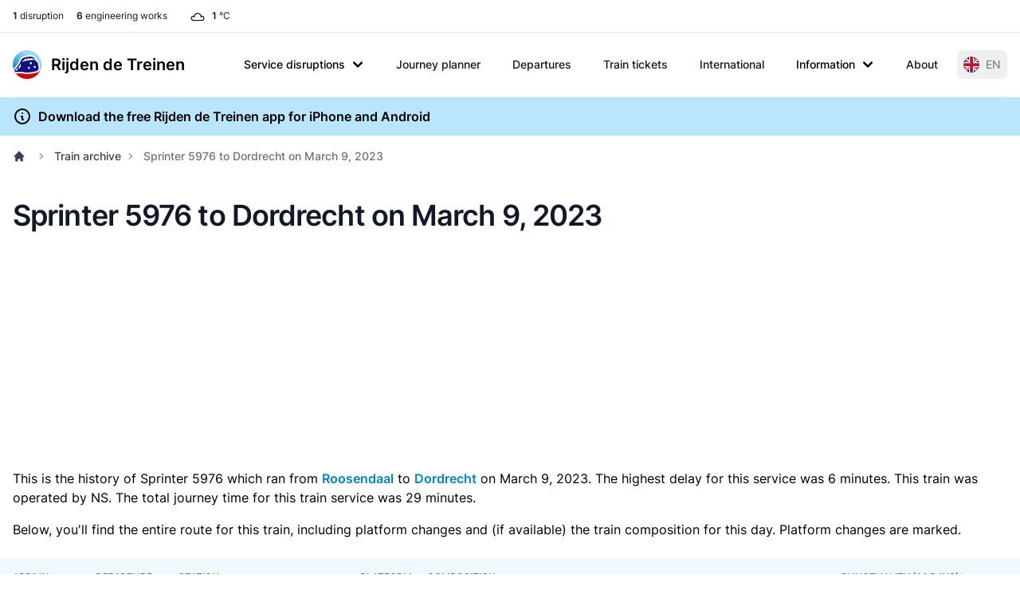

--- FILE ---
content_type: text/html; charset=UTF-8
request_url: https://www.rijdendetreinen.nl/en/train-archive/2023-03-09/5976
body_size: 23626
content:
<!DOCTYPE html>
<html lang="en">
<head>
    <meta charset="UTF-8">
    <meta name="viewport" content="width=device-width, initial-scale=1">
    <meta name="csrf-param" content="_csrf-frontend">
<meta name="csrf-token" content="rTwOYjFZk66XiruY7qxTEXwKglq-D4_ZIRFlGHb1zgjyVm86Xiv9xtyn9_ud7Tt6TnD6I_9344sSKDN3IZ2iRQ==">
    <title>Sprinter 5976 to Dordrecht on March 9, 2023</title>
    <link rel="preconnect" href="https://tags.refinery89.com">
    <link rel="preconnect" href="https://cdn.consentmanager.net">
    <link rel="preconnect" href="https://www.googletagmanager.com">
    <script src="https://tags.refinery89.com/rijdendetreinennl.js" async></script>
        <script async src="https://www.googletagmanager.com/gtag/js?id=G-87Z06NTS2T"></script>
    <script>
        window.dataLayer = window.dataLayer || [];
        function gtag() {
            dataLayer.push(arguments);
        }
        gtag('js', new Date());
        gtag('config', 'G-87Z06NTS2T');
        gtag('set', 'content_group', "train-archive");    </script>
    
    <meta name="description" content="History of Sprinter 5976 from Roosendaal to Dordrecht on March 9, 2023.">
<meta name="theme-color" content="#0284c7">
<meta property="fb:app_id" content="1549540421752101">
<meta property="og:type" content="website">
<meta property="og:title" content="Sprinter 5976 to Dordrecht on March 9, 2023">
<meta property="og:description" content="History of Sprinter 5976 from Roosendaal to Dordrecht on March 9, 2023.">
<meta property="og:image" content="https://www.rijdendetreinen.nl/en/images/opengraph-image.jpg">
<meta property="og:locale" content="en_US">
<meta property="og:url" content="https://www.rijdendetreinen.nl/en/train-archive/2023-03-09/5976">
<meta property="twitter:card" content="summary">
<meta property="twitter:site" content="@rijdendetreinen">
<link href="/manifest.json" rel="manifest">
<link href="/apple-touch-icon.png" rel="apple-touch-icon">
<link href="/favicon-32x32.png" rel="icon" sizes="32x32">
<link href="/favicon-16x16.png" rel="icon" sizes="16x16">
<link href="https://www.rijdendetreinen.nl/treinarchief/2023-03-09/5976" rel="alternate" hreflang="nl">
<link href="https://www.rijdendetreinen.nl/en/train-archive/2023-03-09/5976" rel="alternate" hreflang="en">
<link href="https://www.rijdendetreinen.nl/en/train-archive/2023-03-09/5976" rel="alternate" hreflang="x-default">
<link href="/dist/assets/app-Dw17xDhS.css" rel="stylesheet" media="print" onload="this.media=&#039;all&#039;">
<style>.banner-broad{margin-top:1rem;margin-bottom:1rem;width:320px;height:100px}.banner-square{margin-top:1rem;margin-bottom:1rem;width:320px;height:320px}@media (min-width: 500px){.banner-broad{width:468px;height:60px}}@media (min-width: 800px){.banner-broad{width:728px;height:90px}}@media (min-width: 1000px){.banner-broad{width:970px;height:90px;max-height:250px}}.banner ins{height:100%}.debug-ads .r89-desktop-billboard-atf,.debug-ads .r89-desktop-billboard-btf,.debug-ads .r89-desktop-hpa-atf,.debug-ads .r89-desktop-hpa-btf,.debug-ads .r89-desktop-leaderboard-atf,.debug-ads .r89-desktop-leaderboard-atf-stations,.debug-ads .r89-desktop-leaderboard-btf,.debug-ads .r89-desktop-leaderboard-btf-stations,.debug-ads .r89-desktop-leaderboard-btf-low,.debug-ads .r89-desktop-InContent,.debug-ads .r89-desktop-rectangle-atf,.debug-ads .r89-desktop-rectangle-btf,.debug-ads .r89-desktop-billboard-atf-stations,.debug-ads .r89-mobile-billboard-top,.debug-ads .r89-mobile-billboard-top-stations,.debug-ads .r89-mobile-rectangle-infinite,.debug-ads .r89-mobile-rectangle-low,.debug-ads .r89-mobile-rectangle-low-stations,.debug-ads .r89-mobile-rectangle-mid,.debug-ads .r89-mobile-rectangle-mid-stations,.debug-ads .r89-Mobile-Rectangle-Mid-300x600,.debug-ads .r89-Mobile-Rectangle-Mid-300x600-stations,.debug-ads .r89-Video-Outstream{background-image:linear-gradient(to right,var(--tw-gradient-stops));--tw-gradient-from: #38bdf8 var(--tw-gradient-from-position);--tw-gradient-to: rgb(56 189 248 / 0) var(--tw-gradient-to-position);--tw-gradient-stops: var(--tw-gradient-from), var(--tw-gradient-to);--tw-gradient-to: rgb(251 113 133 / 0) var(--tw-gradient-to-position);--tw-gradient-stops: var(--tw-gradient-from), #fb7185 var(--tw-gradient-via-position), var(--tw-gradient-to);--tw-gradient-to: #a3e635 var(--tw-gradient-to-position)}.debug-ads .r89-desktop-leaderboard-atf,.debug-ads .r89-desktop-leaderboard-btf,.debug-ads .r89-desktop-leaderboard-atf-stations,.debug-ads .r89-desktop-leaderboard-btf-stations{height:90px}.debug-ads .r89-desktop-billboard-btf,.debug-ads .r89-desktop-billboard-atf-stations{height:250px}.debug-ads .r89-desktop-hpa-atf,.debug-ads .r89-desktop-hpa-atf-stations,.debug-ads .r89-desktop-hpa-btf{width:300px;height:600px}.debug-ads .r89-Mobile-Rectangle-Mid-300x600,.debug-ads .r89-Mobile-Rectangle-Mid-300x600-stations{height:600px}.debug-ads .r89-mobile-rectangle-mid,.debug-ads .r89-mobile-rectangle-mid-stations{height:300px}.debug-ads .r89-mobile-rectangle-low,.debug-ads .r89-mobile-rectangle-low-stations{width:336px;height:280px}.debug-ads .r89-desktop-rectangle-atf,.debug-ads .r89-desktop-rectangle-btf{height:300px}.debug-ads .r89-Video-Outstream{height:250px;width:336px}@media (min-width: 800px){.debug-ads .r89-Video-Outstream{height:250px;width:728px}}*,:before,:after{--tw-border-spacing-x: 0;--tw-border-spacing-y: 0;--tw-translate-x: 0;--tw-translate-y: 0;--tw-rotate: 0;--tw-skew-x: 0;--tw-skew-y: 0;--tw-scale-x: 1;--tw-scale-y: 1;--tw-pan-x: ;--tw-pan-y: ;--tw-pinch-zoom: ;--tw-scroll-snap-strictness: proximity;--tw-gradient-from-position: ;--tw-gradient-via-position: ;--tw-gradient-to-position: ;--tw-ordinal: ;--tw-slashed-zero: ;--tw-numeric-figure: ;--tw-numeric-spacing: ;--tw-numeric-fraction: ;--tw-ring-inset: ;--tw-ring-offset-width: 0px;--tw-ring-offset-color: #fff;--tw-ring-color: rgb(63 131 248 / .5);--tw-ring-offset-shadow: 0 0 #0000;--tw-ring-shadow: 0 0 #0000;--tw-shadow: 0 0 #0000;--tw-shadow-colored: 0 0 #0000;--tw-blur: ;--tw-brightness: ;--tw-contrast: ;--tw-grayscale: ;--tw-hue-rotate: ;--tw-invert: ;--tw-saturate: ;--tw-sepia: ;--tw-drop-shadow: ;--tw-backdrop-blur: ;--tw-backdrop-brightness: ;--tw-backdrop-contrast: ;--tw-backdrop-grayscale: ;--tw-backdrop-hue-rotate: ;--tw-backdrop-invert: ;--tw-backdrop-opacity: ;--tw-backdrop-saturate: ;--tw-backdrop-sepia: ;--tw-contain-size: ;--tw-contain-layout: ;--tw-contain-paint: ;--tw-contain-style: }::backdrop{--tw-border-spacing-x: 0;--tw-border-spacing-y: 0;--tw-translate-x: 0;--tw-translate-y: 0;--tw-rotate: 0;--tw-skew-x: 0;--tw-skew-y: 0;--tw-scale-x: 1;--tw-scale-y: 1;--tw-pan-x: ;--tw-pan-y: ;--tw-pinch-zoom: ;--tw-scroll-snap-strictness: proximity;--tw-gradient-from-position: ;--tw-gradient-via-position: ;--tw-gradient-to-position: ;--tw-ordinal: ;--tw-slashed-zero: ;--tw-numeric-figure: ;--tw-numeric-spacing: ;--tw-numeric-fraction: ;--tw-ring-inset: ;--tw-ring-offset-width: 0px;--tw-ring-offset-color: #fff;--tw-ring-color: rgb(63 131 248 / .5);--tw-ring-offset-shadow: 0 0 #0000;--tw-ring-shadow: 0 0 #0000;--tw-shadow: 0 0 #0000;--tw-shadow-colored: 0 0 #0000;--tw-blur: ;--tw-brightness: ;--tw-contrast: ;--tw-grayscale: ;--tw-hue-rotate: ;--tw-invert: ;--tw-saturate: ;--tw-sepia: ;--tw-drop-shadow: ;--tw-backdrop-blur: ;--tw-backdrop-brightness: ;--tw-backdrop-contrast: ;--tw-backdrop-grayscale: ;--tw-backdrop-hue-rotate: ;--tw-backdrop-invert: ;--tw-backdrop-opacity: ;--tw-backdrop-saturate: ;--tw-backdrop-sepia: ;--tw-contain-size: ;--tw-contain-layout: ;--tw-contain-paint: ;--tw-contain-style: }*,:before,:after{box-sizing:border-box;border-width:0;border-style:solid;border-color:#e5e7eb}:before,:after{--tw-content: ""}html,:host{line-height:1.5;-webkit-text-size-adjust:100%;-moz-tab-size:4;-o-tab-size:4;tab-size:4;font-family:Inter,Arial,sans-serif;font-feature-settings:normal;font-variation-settings:normal;-webkit-tap-highlight-color:transparent}body{margin:0;line-height:inherit}hr{height:0;color:inherit;border-top-width:1px}abbr:where([title]){-webkit-text-decoration:underline dotted;text-decoration:underline dotted}h1,h2,h3,h4,h5,h6{font-size:inherit;font-weight:inherit}a{color:inherit;text-decoration:inherit}b,strong{font-weight:bolder}code,kbd,samp,pre{font-family:ui-monospace,SFMono-Regular,Menlo,Monaco,Consolas,Liberation Mono,Courier New,monospace;font-feature-settings:normal;font-variation-settings:normal;font-size:1em}small{font-size:80%}sub,sup{font-size:75%;line-height:0;position:relative;vertical-align:baseline}sub{bottom:-.25em}sup{top:-.5em}table{text-indent:0;border-color:inherit;border-collapse:collapse}button,input,optgroup,select,textarea{font-family:inherit;font-feature-settings:inherit;font-variation-settings:inherit;font-size:100%;font-weight:inherit;line-height:inherit;letter-spacing:inherit;color:inherit;margin:0;padding:0}button,select{text-transform:none}button,input:where([type=button]),input:where([type=reset]),input:where([type=submit]){-webkit-appearance:button;background-color:transparent;background-image:none}:-moz-focusring{outline:auto}:-moz-ui-invalid{box-shadow:none}progress{vertical-align:baseline}::-webkit-inner-spin-button,::-webkit-outer-spin-button{height:auto}[type=search]{-webkit-appearance:textfield;outline-offset:-2px}::-webkit-search-decoration{-webkit-appearance:none}::-webkit-file-upload-button{-webkit-appearance:button;font:inherit}summary{display:list-item}blockquote,dl,dd,h1,h2,h3,h4,h5,h6,hr,figure,p,pre{margin:0}fieldset{margin:0;padding:0}legend{padding:0}ol,ul,menu{list-style:none;margin:0;padding:0}dialog{padding:0}textarea{resize:vertical}input::-moz-placeholder,textarea::-moz-placeholder{opacity:1;color:#9ca3af}input::placeholder,textarea::placeholder{opacity:1;color:#9ca3af}button,[role=button]{cursor:pointer}:disabled{cursor:default}img,svg,video,canvas,audio,iframe,embed,object{display:block;vertical-align:middle}img,video{max-width:100%;height:auto}[hidden]:where(:not([hidden=until-found])){display:none}[type=text],[type=email],[type=url],[type=password],[type=number],[type=date],[type=datetime-local],[type=month],[type=search],[type=tel],[type=time],[type=week],[multiple],textarea,select{-webkit-appearance:none;-moz-appearance:none;appearance:none;background-color:#fff;border-color:#6b7280;border-width:1px;border-radius:0;padding:.5rem .75rem;font-size:1rem;line-height:1.5rem;--tw-shadow: 0 0 #0000}[type=text]:focus,[type=email]:focus,[type=url]:focus,[type=password]:focus,[type=number]:focus,[type=date]:focus,[type=datetime-local]:focus,[type=month]:focus,[type=search]:focus,[type=tel]:focus,[type=time]:focus,[type=week]:focus,[multiple]:focus,textarea:focus,select:focus{outline:2px solid transparent;outline-offset:2px;--tw-ring-inset: var(--tw-empty, );--tw-ring-offset-width: 0px;--tw-ring-offset-color: #fff;--tw-ring-color: #1C64F2;--tw-ring-offset-shadow: var(--tw-ring-inset) 0 0 0 var(--tw-ring-offset-width) var(--tw-ring-offset-color);--tw-ring-shadow: var(--tw-ring-inset) 0 0 0 calc(1px + var(--tw-ring-offset-width)) var(--tw-ring-color);box-shadow:var(--tw-ring-offset-shadow),var(--tw-ring-shadow),var(--tw-shadow);border-color:#1c64f2}input::-moz-placeholder,textarea::-moz-placeholder{color:#6b7280;opacity:1}input::placeholder,textarea::placeholder{color:#6b7280;opacity:1}::-webkit-datetime-edit-fields-wrapper{padding:0}::-webkit-date-and-time-value{min-height:1.5em}select:not([size]){background-image:url("data:image/svg+xml,%3csvg xmlns='http://www.w3.org/2000/svg' fill='none' viewBox='0 0 20 20'%3e%3cpath stroke='%236B7280' stroke-linecap='round' stroke-linejoin='round' stroke-width='1.5' d='M6 8l4 4 4-4'/%3e%3c/svg%3e");background-position:right .5rem center;background-repeat:no-repeat;background-size:1.5em 1.5em;padding-right:2.5rem;-webkit-print-color-adjust:exact;print-color-adjust:exact}[multiple]{background-image:initial;background-position:initial;background-repeat:unset;background-size:initial;padding-right:.75rem;-webkit-print-color-adjust:unset;print-color-adjust:unset}[type=checkbox],[type=radio]{-webkit-appearance:none;-moz-appearance:none;appearance:none;padding:0;-webkit-print-color-adjust:exact;print-color-adjust:exact;display:inline-block;vertical-align:middle;background-origin:border-box;-webkit-user-select:none;-moz-user-select:none;user-select:none;flex-shrink:0;height:1rem;width:1rem;color:#1c64f2;background-color:#fff;border-color:#6b7280;border-width:1px;--tw-shadow: 0 0 #0000}[type=checkbox]{border-radius:0}[type=radio]{border-radius:100%}[type=checkbox]:focus,[type=radio]:focus{outline:2px solid transparent;outline-offset:2px;--tw-ring-inset: var(--tw-empty, );--tw-ring-offset-width: 2px;--tw-ring-offset-color: #fff;--tw-ring-color: #1C64F2;--tw-ring-offset-shadow: var(--tw-ring-inset) 0 0 0 var(--tw-ring-offset-width) var(--tw-ring-offset-color);--tw-ring-shadow: var(--tw-ring-inset) 0 0 0 calc(2px + var(--tw-ring-offset-width)) var(--tw-ring-color);box-shadow:var(--tw-ring-offset-shadow),var(--tw-ring-shadow),var(--tw-shadow)}[type=checkbox]:checked,[type=radio]:checked,.dark [type=checkbox]:checked,.dark [type=radio]:checked{border-color:transparent;background-color:currentColor;background-size:100% 100%;background-position:center;background-repeat:no-repeat}[type=checkbox]:checked{background-image:url("data:image/svg+xml,%3csvg viewBox='0 0 16 16' fill='white' xmlns='http://www.w3.org/2000/svg'%3e%3cpath d='M12.207 4.793a1 1 0 010 1.414l-5 5a1 1 0 01-1.414 0l-2-2a1 1 0 011.414-1.414L6.5 9.086l4.293-4.293a1 1 0 011.414 0z'/%3e%3c/svg%3e")}[type=radio]:checked{background-image:url("data:image/svg+xml,%3csvg viewBox='0 0 16 16' fill='white' xmlns='http://www.w3.org/2000/svg'%3e%3ccircle cx='8' cy='8' r='3'/%3e%3c/svg%3e")}[type=checkbox]:indeterminate{background-image:url("data:image/svg+xml,%3csvg xmlns='http://www.w3.org/2000/svg' fill='none' viewBox='0 0 16 16'%3e%3cpath stroke='white' stroke-linecap='round' stroke-linejoin='round' stroke-width='2' d='M4 8h8'/%3e%3c/svg%3e");border-color:transparent;background-color:currentColor;background-size:100% 100%;background-position:center;background-repeat:no-repeat}[type=checkbox]:indeterminate:hover,[type=checkbox]:indeterminate:focus{border-color:transparent;background-color:currentColor}[type=file]{background:unset;border-color:inherit;border-width:0;border-radius:0;padding:0;font-size:unset;line-height:inherit}[type=file]:focus{outline:1px auto inherit}input[type=file]::file-selector-button{color:#fff;background:#1f2937;border:0;font-weight:500;font-size:.875rem;cursor:pointer;padding:.625rem 1rem .625rem 2rem;margin-inline-start:-1rem;margin-inline-end:1rem}input[type=file]::file-selector-button:hover{background:#374151}.dark input[type=file]::file-selector-button{color:#fff;background:#4b5563}.dark input[type=file]::file-selector-button:hover{background:#6b7280}input[type=range]::-webkit-slider-thumb{height:1.25rem;width:1.25rem;background:#1c64f2;border-radius:9999px;border:0;appearance:none;-moz-appearance:none;-webkit-appearance:none;cursor:pointer}input[type=range]:disabled::-webkit-slider-thumb{background:#9ca3af}.dark input[type=range]:disabled::-webkit-slider-thumb{background:#6b7280}input[type=range]:focus::-webkit-slider-thumb{outline:2px solid transparent;outline-offset:2px;--tw-ring-offset-shadow: var(--tw-ring-inset) 0 0 0 var(--tw-ring-offset-width) var(--tw-ring-offset-color);--tw-ring-shadow: var(--tw-ring-inset) 0 0 0 calc(4px + var(--tw-ring-offset-width)) var(--tw-ring-color);box-shadow:var(--tw-ring-offset-shadow),var(--tw-ring-shadow),var(--tw-shadow, 0 0 #0000);--tw-ring-opacity: 1px;--tw-ring-color: rgb(164 202 254 / var(--tw-ring-opacity))}input[type=range]::-moz-range-thumb{height:1.25rem;width:1.25rem;background:#1c64f2;border-radius:9999px;border:0;appearance:none;-moz-appearance:none;-webkit-appearance:none;cursor:pointer}input[type=range]:disabled::-moz-range-thumb{background:#9ca3af}.dark input[type=range]:disabled::-moz-range-thumb{background:#6b7280}input[type=range]::-moz-range-progress{background:#3f83f8}input[type=range]::-ms-fill-lower{background:#3f83f8}.toggle-bg:after{content:"";position:absolute;top:.125rem;left:.125rem;background:#fff;border-color:#d1d5db;border-width:1px;border-radius:9999px;height:1.25rem;width:1.25rem;transition-property:background-color,border-color,color,fill,stroke,opacity,box-shadow,transform,filter,backdrop-filter;transition-duration:.15s;box-shadow:var(--tw-ring-inset) 0 0 0 calc(0px + var(--tw-ring-offset-width)) var(--tw-ring-color)}input:checked+.toggle-bg:after{transform:translate(100%);border-color:#fff}input:checked+.toggle-bg{background:#1c64f2;border-color:#1c64f2}.tooltip-arrow,.tooltip-arrow:before{position:absolute;width:8px;height:8px;background:inherit}.tooltip-arrow{visibility:hidden}.tooltip-arrow:before{content:"";visibility:visible;transform:rotate(45deg)}[data-tooltip-style^=light]+.tooltip>.tooltip-arrow:before{border-style:solid;border-color:#e5e7eb}[data-tooltip-style^=light]+.tooltip[data-popper-placement^=top]>.tooltip-arrow:before{border-bottom-width:1px;border-right-width:1px}[data-tooltip-style^=light]+.tooltip[data-popper-placement^=right]>.tooltip-arrow:before{border-bottom-width:1px;border-left-width:1px}[data-tooltip-style^=light]+.tooltip[data-popper-placement^=bottom]>.tooltip-arrow:before{border-top-width:1px;border-left-width:1px}[data-tooltip-style^=light]+.tooltip[data-popper-placement^=left]>.tooltip-arrow:before{border-top-width:1px;border-right-width:1px}.tooltip[data-popper-placement^=top]>.tooltip-arrow{bottom:-4px}.tooltip[data-popper-placement^=bottom]>.tooltip-arrow{top:-4px}.tooltip[data-popper-placement^=left]>.tooltip-arrow{right:-4px}.tooltip[data-popper-placement^=right]>.tooltip-arrow{left:-4px}.tooltip.invisible>.tooltip-arrow:before{visibility:hidden}[data-popper-arrow],[data-popper-arrow]:before{position:absolute;width:8px;height:8px;background:inherit}[data-popper-arrow]{visibility:hidden}[data-popper-arrow]:before{content:"";visibility:visible;transform:rotate(45deg)}[data-popper-arrow]:after{content:"";visibility:visible;transform:rotate(45deg);position:absolute;width:9px;height:9px;background:inherit}[role=tooltip]>[data-popper-arrow]:before{border-style:solid;border-color:#e5e7eb}.dark [role=tooltip]>[data-popper-arrow]:before{border-style:solid;border-color:#4b5563}[role=tooltip]>[data-popper-arrow]:after{border-style:solid;border-color:#e5e7eb}.dark [role=tooltip]>[data-popper-arrow]:after{border-style:solid;border-color:#4b5563}[data-popover][role=tooltip][data-popper-placement^=top]>[data-popper-arrow]:before{border-bottom-width:1px;border-right-width:1px}[data-popover][role=tooltip][data-popper-placement^=top]>[data-popper-arrow]:after{border-bottom-width:1px;border-right-width:1px}[data-popover][role=tooltip][data-popper-placement^=right]>[data-popper-arrow]:before{border-bottom-width:1px;border-left-width:1px}[data-popover][role=tooltip][data-popper-placement^=right]>[data-popper-arrow]:after{border-bottom-width:1px;border-left-width:1px}[data-popover][role=tooltip][data-popper-placement^=bottom]>[data-popper-arrow]:before{border-top-width:1px;border-left-width:1px}[data-popover][role=tooltip][data-popper-placement^=bottom]>[data-popper-arrow]:after{border-top-width:1px;border-left-width:1px}[data-popover][role=tooltip][data-popper-placement^=left]>[data-popper-arrow]:before{border-top-width:1px;border-right-width:1px}[data-popover][role=tooltip][data-popper-placement^=left]>[data-popper-arrow]:after{border-top-width:1px;border-right-width:1px}[data-popover][role=tooltip][data-popper-placement^=top]>[data-popper-arrow]{bottom:-5px}[data-popover][role=tooltip][data-popper-placement^=bottom]>[data-popper-arrow]{top:-5px}[data-popover][role=tooltip][data-popper-placement^=left]>[data-popper-arrow]{right:-5px}[data-popover][role=tooltip][data-popper-placement^=right]>[data-popper-arrow]{left:-5px}[role=tooltip].invisible>[data-popper-arrow]:before{visibility:hidden}[role=tooltip].invisible>[data-popper-arrow]:after{visibility:hidden}html{scroll-behavior:smooth}.container{width:100%}@media (min-width: 640px){.container{max-width:640px}}@media (min-width: 768px){.container{max-width:768px}}@media (min-width: 1024px){.container{max-width:1024px}}@media (min-width: 1280px){.container{max-width:1280px}}@media (min-width: 1536px){.container{max-width:1536px}}.prose{color:var(--tw-prose-body);max-width:65ch}.prose :where(p):not(:where([class~=not-prose],[class~=not-prose] *)){margin-top:1.25em;margin-bottom:1.25em}.prose :where([class~=lead]):not(:where([class~=not-prose],[class~=not-prose] *)){color:var(--tw-prose-lead);font-size:1.25em;line-height:1.6;margin-top:1.2em;margin-bottom:1.2em}.prose :where(a):not(:where([class~=not-prose],[class~=not-prose] *)){color:var(--tw-prose-links);text-decoration:underline;font-weight:500}.prose :where(strong):not(:where([class~=not-prose],[class~=not-prose] *)){color:var(--tw-prose-bold);font-weight:600}.prose :where(a strong):not(:where([class~=not-prose],[class~=not-prose] *)){color:inherit}.prose :where(blockquote strong):not(:where([class~=not-prose],[class~=not-prose] *)){color:inherit}.prose :where(thead th strong):not(:where([class~=not-prose],[class~=not-prose] *)){color:inherit}.prose :where(ol):not(:where([class~=not-prose],[class~=not-prose] *)){list-style-type:decimal;margin-top:1.25em;margin-bottom:1.25em;padding-inline-start:1.625em}.prose :where(ol[type=A]):not(:where([class~=not-prose],[class~=not-prose] *)){list-style-type:upper-alpha}.prose :where(ol[type=a]):not(:where([class~=not-prose],[class~=not-prose] *)){list-style-type:lower-alpha}.prose :where(ol[type=A s]):not(:where([class~=not-prose],[class~=not-prose] *)){list-style-type:upper-alpha}.prose :where(ol[type=a s]):not(:where([class~=not-prose],[class~=not-prose] *)){list-style-type:lower-alpha}.prose :where(ol[type=I]):not(:where([class~=not-prose],[class~=not-prose] *)){list-style-type:upper-roman}.prose :where(ol[type=i]):not(:where([class~=not-prose],[class~=not-prose] *)){list-style-type:lower-roman}.prose :where(ol[type=I s]):not(:where([class~=not-prose],[class~=not-prose] *)){list-style-type:upper-roman}.prose :where(ol[type=i s]):not(:where([class~=not-prose],[class~=not-prose] *)){list-style-type:lower-roman}.prose :where(ol[type="1"]):not(:where([class~=not-prose],[class~=not-prose] *)){list-style-type:decimal}.prose :where(ul):not(:where([class~=not-prose],[class~=not-prose] *)){list-style-type:disc;margin-top:1.25em;margin-bottom:1.25em;padding-inline-start:1.625em}.prose :where(ol>li):not(:where([class~=not-prose],[class~=not-prose] *))::marker{font-weight:400;color:var(--tw-prose-counters)}.prose :where(ul>li):not(:where([class~=not-prose],[class~=not-prose] *))::marker{color:var(--tw-prose-bullets)}.prose :where(dt):not(:where([class~=not-prose],[class~=not-prose] *)){color:var(--tw-prose-headings);font-weight:600;margin-top:1.25em}.prose :where(hr):not(:where([class~=not-prose],[class~=not-prose] *)){border-color:var(--tw-prose-hr);border-top-width:1px;margin-top:3em;margin-bottom:3em}.prose :where(blockquote):not(:where([class~=not-prose],[class~=not-prose] *)){font-weight:500;font-style:italic;color:var(--tw-prose-quotes);border-inline-start-width:.25rem;border-inline-start-color:var(--tw-prose-quote-borders);quotes:"“""”""‘""’";margin-top:1.6em;margin-bottom:1.6em;padding-inline-start:1em}.prose :where(blockquote p:first-of-type):not(:where([class~=not-prose],[class~=not-prose] *)):before{content:open-quote}.prose :where(blockquote p:last-of-type):not(:where([class~=not-prose],[class~=not-prose] *)):after{content:close-quote}.prose :where(h1):not(:where([class~=not-prose],[class~=not-prose] *)){color:var(--tw-prose-headings);font-weight:800;font-size:2.25em;margin-top:0;margin-bottom:.8888889em;line-height:1.1111111}.prose :where(h1 strong):not(:where([class~=not-prose],[class~=not-prose] *)){font-weight:900;color:inherit}.prose :where(h2):not(:where([class~=not-prose],[class~=not-prose] *)){color:var(--tw-prose-headings);font-weight:700;font-size:1.5em;margin-top:2em;margin-bottom:1em;line-height:1.3333333}.prose :where(h2 strong):not(:where([class~=not-prose],[class~=not-prose] *)){font-weight:800;color:inherit}.prose :where(h3):not(:where([class~=not-prose],[class~=not-prose] *)){color:var(--tw-prose-headings);font-weight:600;font-size:1.25em;margin-top:1.6em;margin-bottom:.6em;line-height:1.6}.prose :where(h3 strong):not(:where([class~=not-prose],[class~=not-prose] *)){font-weight:700;color:inherit}.prose :where(h4):not(:where([class~=not-prose],[class~=not-prose] *)){color:var(--tw-prose-headings);font-weight:600;margin-top:1.5em;margin-bottom:.5em;line-height:1.5}.prose :where(h4 strong):not(:where([class~=not-prose],[class~=not-prose] *)){font-weight:700;color:inherit}.prose :where(img):not(:where([class~=not-prose],[class~=not-prose] *)){margin-top:2em;margin-bottom:2em}.prose :where(picture):not(:where([class~=not-prose],[class~=not-prose] *)){display:block;margin-top:2em;margin-bottom:2em}.prose :where(video):not(:where([class~=not-prose],[class~=not-prose] *)){margin-top:2em;margin-bottom:2em}.prose :where(kbd):not(:where([class~=not-prose],[class~=not-prose] *)){font-weight:500;font-family:inherit;color:var(--tw-prose-kbd);box-shadow:0 0 0 1px var(--tw-prose-kbd-shadows),0 3px 0 var(--tw-prose-kbd-shadows);font-size:.875em;border-radius:.3125rem;padding-top:.1875em;padding-inline-end:.375em;padding-bottom:.1875em;padding-inline-start:.375em}.prose :where(code):not(:where([class~=not-prose],[class~=not-prose] *)){color:var(--tw-prose-code);font-weight:600;font-size:.875em}.prose :where(code):not(:where([class~=not-prose],[class~=not-prose] *)):before{content:"`"}.prose :where(code):not(:where([class~=not-prose],[class~=not-prose] *)):after{content:"`"}.prose :where(a code):not(:where([class~=not-prose],[class~=not-prose] *)){color:inherit}.prose :where(h1 code):not(:where([class~=not-prose],[class~=not-prose] *)){color:inherit}.prose :where(h2 code):not(:where([class~=not-prose],[class~=not-prose] *)){color:inherit;font-size:.875em}.prose :where(h3 code):not(:where([class~=not-prose],[class~=not-prose] *)){color:inherit;font-size:.9em}.prose :where(h4 code):not(:where([class~=not-prose],[class~=not-prose] *)){color:inherit}.prose :where(blockquote code):not(:where([class~=not-prose],[class~=not-prose] *)){color:inherit}.prose :where(thead th code):not(:where([class~=not-prose],[class~=not-prose] *)){color:inherit}.prose :where(pre):not(:where([class~=not-prose],[class~=not-prose] *)){color:var(--tw-prose-pre-code);background-color:var(--tw-prose-pre-bg);overflow-x:auto;font-weight:400;font-size:.875em;line-height:1.7142857;margin-top:1.7142857em;margin-bottom:1.7142857em;border-radius:.375rem;padding-top:.8571429em;padding-inline-end:1.1428571em;padding-bottom:.8571429em;padding-inline-start:1.1428571em}.prose :where(pre code):not(:where([class~=not-prose],[class~=not-prose] *)){background-color:transparent;border-width:0;border-radius:0;padding:0;font-weight:inherit;color:inherit;font-size:inherit;font-family:inherit;line-height:inherit}.prose :where(pre code):not(:where([class~=not-prose],[class~=not-prose] *)):before{content:none}.prose :where(pre code):not(:where([class~=not-prose],[class~=not-prose] *)):after{content:none}.prose :where(table):not(:where([class~=not-prose],[class~=not-prose] *)){width:100%;table-layout:auto;margin-top:2em;margin-bottom:2em;font-size:.875em;line-height:1.7142857}.prose :where(thead):not(:where([class~=not-prose],[class~=not-prose] *)){border-bottom-width:1px;border-bottom-color:var(--tw-prose-th-borders)}.prose :where(thead th):not(:where([class~=not-prose],[class~=not-prose] *)){color:var(--tw-prose-headings);font-weight:600;vertical-align:bottom;padding-inline-end:.5714286em;padding-bottom:.5714286em;padding-inline-start:.5714286em}.prose :where(tbody tr):not(:where([class~=not-prose],[class~=not-prose] *)){border-bottom-width:1px;border-bottom-color:var(--tw-prose-td-borders)}.prose :where(tbody tr:last-child):not(:where([class~=not-prose],[class~=not-prose] *)){border-bottom-width:0}.prose :where(tbody td):not(:where([class~=not-prose],[class~=not-prose] *)){vertical-align:baseline}.prose :where(tfoot):not(:where([class~=not-prose],[class~=not-prose] *)){border-top-width:1px;border-top-color:var(--tw-prose-th-borders)}.prose :where(tfoot td):not(:where([class~=not-prose],[class~=not-prose] *)){vertical-align:top}.prose :where(th,td):not(:where([class~=not-prose],[class~=not-prose] *)){text-align:start}.prose :where(figure>*):not(:where([class~=not-prose],[class~=not-prose] *)){margin-top:0;margin-bottom:0}.prose :where(figcaption):not(:where([class~=not-prose],[class~=not-prose] *)){color:var(--tw-prose-captions);font-size:.875em;line-height:1.4285714;margin-top:.8571429em}.prose{--tw-prose-body: #374151;--tw-prose-headings: #111827;--tw-prose-lead: #4b5563;--tw-prose-links: #111827;--tw-prose-bold: #111827;--tw-prose-counters: #6b7280;--tw-prose-bullets: #d1d5db;--tw-prose-hr: #e5e7eb;--tw-prose-quotes: #111827;--tw-prose-quote-borders: #e5e7eb;--tw-prose-captions: #6b7280;--tw-prose-kbd: #111827;--tw-prose-kbd-shadows: rgb(17 24 39 / 10%);--tw-prose-code: #111827;--tw-prose-pre-code: #e5e7eb;--tw-prose-pre-bg: #1f2937;--tw-prose-th-borders: #d1d5db;--tw-prose-td-borders: #e5e7eb;--tw-prose-invert-body: #d1d5db;--tw-prose-invert-headings: #fff;--tw-prose-invert-lead: #9ca3af;--tw-prose-invert-links: #fff;--tw-prose-invert-bold: #fff;--tw-prose-invert-counters: #9ca3af;--tw-prose-invert-bullets: #4b5563;--tw-prose-invert-hr: #374151;--tw-prose-invert-quotes: #f3f4f6;--tw-prose-invert-quote-borders: #374151;--tw-prose-invert-captions: #9ca3af;--tw-prose-invert-kbd: #fff;--tw-prose-invert-kbd-shadows: rgb(255 255 255 / 10%);--tw-prose-invert-code: #fff;--tw-prose-invert-pre-code: #d1d5db;--tw-prose-invert-pre-bg: rgb(0 0 0 / 50%);--tw-prose-invert-th-borders: #4b5563;--tw-prose-invert-td-borders: #374151;font-size:1rem;line-height:1.75}.prose :where(picture>img):not(:where([class~=not-prose],[class~=not-prose] *)){margin-top:0;margin-bottom:0}.prose :where(li):not(:where([class~=not-prose],[class~=not-prose] *)){margin-top:.5em;margin-bottom:.5em}.prose :where(ol>li):not(:where([class~=not-prose],[class~=not-prose] *)){padding-inline-start:.375em}.prose :where(ul>li):not(:where([class~=not-prose],[class~=not-prose] *)){padding-inline-start:.375em}.prose :where(.prose>ul>li p):not(:where([class~=not-prose],[class~=not-prose] *)){margin-top:.75em;margin-bottom:.75em}.prose :where(.prose>ul>li>p:first-child):not(:where([class~=not-prose],[class~=not-prose] *)){margin-top:1.25em}.prose :where(.prose>ul>li>p:last-child):not(:where([class~=not-prose],[class~=not-prose] *)){margin-bottom:1.25em}.prose :where(.prose>ol>li>p:first-child):not(:where([class~=not-prose],[class~=not-prose] *)){margin-top:1.25em}.prose :where(.prose>ol>li>p:last-child):not(:where([class~=not-prose],[class~=not-prose] *)){margin-bottom:1.25em}.prose :where(ul ul,ul ol,ol ul,ol ol):not(:where([class~=not-prose],[class~=not-prose] *)){margin-top:.75em;margin-bottom:.75em}.prose :where(dl):not(:where([class~=not-prose],[class~=not-prose] *)){margin-top:1.25em;margin-bottom:1.25em}.prose :where(dd):not(:where([class~=not-prose],[class~=not-prose] *)){margin-top:.5em;padding-inline-start:1.625em}.prose :where(hr+*):not(:where([class~=not-prose],[class~=not-prose] *)){margin-top:0}.prose :where(h2+*):not(:where([class~=not-prose],[class~=not-prose] *)){margin-top:0}.prose :where(h3+*):not(:where([class~=not-prose],[class~=not-prose] *)){margin-top:0}.prose :where(h4+*):not(:where([class~=not-prose],[class~=not-prose] *)){margin-top:0}.prose :where(thead th:first-child):not(:where([class~=not-prose],[class~=not-prose] *)){padding-inline-start:0}.prose :where(thead th:last-child):not(:where([class~=not-prose],[class~=not-prose] *)){padding-inline-end:0}.prose :where(tbody td,tfoot td):not(:where([class~=not-prose],[class~=not-prose] *)){padding-top:.5714286em;padding-inline-end:.5714286em;padding-bottom:.5714286em;padding-inline-start:.5714286em}.prose :where(tbody td:first-child,tfoot td:first-child):not(:where([class~=not-prose],[class~=not-prose] *)){padding-inline-start:0}.prose :where(tbody td:last-child,tfoot td:last-child):not(:where([class~=not-prose],[class~=not-prose] *)){padding-inline-end:0}.prose :where(figure):not(:where([class~=not-prose],[class~=not-prose] *)){margin-top:2em;margin-bottom:2em}.prose :where(.prose>:first-child):not(:where([class~=not-prose],[class~=not-prose] *)){margin-top:0}.prose :where(.prose>:last-child):not(:where([class~=not-prose],[class~=not-prose] *)){margin-bottom:0}.sr-only{position:absolute;width:1px;height:1px;padding:0;margin:-1px;overflow:hidden;clip:rect(0,0,0,0);white-space:nowrap;border-width:0}.pointer-events-none{pointer-events:none}.visible{visibility:visible}.invisible{visibility:hidden}.collapse{visibility:collapse}.static{position:static}.fixed{position:fixed}.absolute{position:absolute}.relative{position:relative}.sticky{position:sticky}.inset-0{inset:0}.inset-y-0{top:0;bottom:0}.-left-1\.5{left:-.375rem}.-left-2{left:-.5rem}.-left-3{left:-.75rem}.-left-\[0\.42rem\]{left:-.42rem}.bottom-0{bottom:0}.bottom-\[60px\]{bottom:60px}.left-0{left:0}.left-4{left:1rem}.right-0{right:0}.right-4{right:1rem}.top-0{top:0}.top-4{top:1rem}.z-10{z-index:10}.z-20{z-index:20}.z-30{z-index:30}.z-40{z-index:40}.z-50{z-index:50}.order-1{order:1}.order-2{order:2}.order-3{order:3}.order-4{order:4}.col-span-12{grid-column:span 12 / span 12}.col-span-2{grid-column:span 2 / span 2}.col-span-3{grid-column:span 3 / span 3}.col-span-4{grid-column:span 4 / span 4}.-m-1{margin:-.25rem}.-m-2{margin:-.5rem}.m-1{margin:.25rem}.m-4{margin:1rem}.-mx-0\.5{margin-left:-.125rem;margin-right:-.125rem}.-mx-4{margin-left:-1rem;margin-right:-1rem}.-mx-6{margin-left:-1.5rem;margin-right:-1.5rem}.-mx-8{margin-left:-2rem;margin-right:-2rem}.mx-0{margin-left:0;margin-right:0}.mx-1{margin-left:.25rem;margin-right:.25rem}.mx-auto{margin-left:auto;margin-right:auto}.my-1{margin-top:.25rem;margin-bottom:.25rem}.my-12{margin-top:3rem;margin-bottom:3rem}.my-16{margin-top:4rem;margin-bottom:4rem}.my-2{margin-top:.5rem;margin-bottom:.5rem}.my-24{margin-top:6rem;margin-bottom:6rem}.my-4{margin-top:1rem;margin-bottom:1rem}.my-6{margin-top:1.5rem;margin-bottom:1.5rem}.my-8{margin-top:2rem;margin-bottom:2rem}.-mb-1{margin-bottom:-.25rem}.-ml-12{margin-left:-3rem}.-ml-2{margin-left:-.5rem}.-mr-1{margin-right:-.25rem}.-mr-2{margin-right:-.5rem}.-mr-4{margin-right:-1rem}.-mt-1{margin-top:-.25rem}.mb-0\.5{margin-bottom:.125rem}.mb-1{margin-bottom:.25rem}.mb-1\.5{margin-bottom:.375rem}.mb-10{margin-bottom:2.5rem}.mb-12{margin-bottom:3rem}.mb-16{margin-bottom:4rem}.mb-2{margin-bottom:.5rem}.mb-3{margin-bottom:.75rem}.mb-4{margin-bottom:1rem}.mb-6{margin-bottom:1.5rem}.mb-8{margin-bottom:2rem}.ml-1{margin-left:.25rem}.ml-1\.5{margin-left:.375rem}.ml-12{margin-left:3rem}.ml-14{margin-left:3.5rem}.ml-2{margin-left:.5rem}.ml-3{margin-left:.75rem}.ml-4{margin-left:1rem}.ml-6{margin-left:1.5rem}.ml-auto{margin-left:auto}.mr-1{margin-right:.25rem}.mr-1\.5{margin-right:.375rem}.mr-2{margin-right:.5rem}.mr-3{margin-right:.75rem}.mr-4{margin-right:1rem}.mt-0{margin-top:0}.mt-0\.5{margin-top:.125rem}.mt-1{margin-top:.25rem}.mt-1\.5{margin-top:.375rem}.mt-12{margin-top:3rem}.mt-16{margin-top:4rem}.mt-2{margin-top:.5rem}.mt-24{margin-top:6rem}.mt-3{margin-top:.75rem}.mt-4{margin-top:1rem}.mt-6{margin-top:1.5rem}.mt-8{margin-top:2rem}.mt-\[270px\]{margin-top:270px}.block{display:block}.inline-block{display:inline-block}.inline{display:inline}.flex{display:flex}.inline-flex{display:inline-flex}.table{display:table}.grid{display:grid}.contents{display:contents}.hidden{display:none}.h-0{height:0px}.h-1{height:.25rem}.h-10{height:2.5rem}.h-12{height:3rem}.h-16{height:4rem}.h-2{height:.5rem}.h-20{height:5rem}.h-24{height:6rem}.h-3{height:.75rem}.h-3\.5{height:.875rem}.h-4{height:1rem}.h-48{height:12rem}.h-5{height:1.25rem}.h-6{height:1.5rem}.h-7{height:1.75rem}.h-8{height:2rem}.h-9{height:2.25rem}.h-auto{height:auto}.h-fit{height:-moz-fit-content;height:fit-content}.h-full{height:100%}.h-screen{height:100vh}.max-h-\[calc\(100vh-7rem\)\]{max-height:calc(100vh - 7rem)}.min-h-\[170px\]{min-height:170px}.w-0{width:0px}.w-0\.5{width:.125rem}.w-1\/2{width:50%}.w-10{width:2.5rem}.w-11{width:2.75rem}.w-12{width:3rem}.w-16{width:4rem}.w-2{width:.5rem}.w-24{width:6rem}.w-3{width:.75rem}.w-3\.5{width:.875rem}.w-4{width:1rem}.w-48{width:12rem}.w-5{width:1.25rem}.w-6{width:1.5rem}.w-64{width:16rem}.w-7{width:1.75rem}.w-8{width:2rem}.w-auto{width:auto}.w-fit{width:-moz-fit-content;width:fit-content}.w-full{width:100%}.w-screen{width:100vw}.max-w-2xl{max-width:42rem}.max-w-3xl{max-width:48rem}.max-w-4xl{max-width:56rem}.max-w-full{max-width:100%}.max-w-lg{max-width:32rem}.max-w-none{max-width:none}.max-w-screen-lg{max-width:1024px}.max-w-screen-xl{max-width:1280px}.max-w-sm{max-width:24rem}.max-w-xl{max-width:36rem}.flex-1{flex:1 1 0%}.flex-shrink{flex-shrink:1}.flex-shrink-0,.shrink-0{flex-shrink:0}.flex-grow,.grow{flex-grow:1}.-translate-x-\[110\%\]{--tw-translate-x: -110%;transform:translate(var(--tw-translate-x),var(--tw-translate-y)) rotate(var(--tw-rotate)) skew(var(--tw-skew-x)) skewY(var(--tw-skew-y)) scaleX(var(--tw-scale-x)) scaleY(var(--tw-scale-y))}.-translate-x-full{--tw-translate-x: -100%;transform:translate(var(--tw-translate-x),var(--tw-translate-y)) rotate(var(--tw-rotate)) skew(var(--tw-skew-x)) skewY(var(--tw-skew-y)) scaleX(var(--tw-scale-x)) scaleY(var(--tw-scale-y))}.-translate-y-full{--tw-translate-y: -100%;transform:translate(var(--tw-translate-x),var(--tw-translate-y)) rotate(var(--tw-rotate)) skew(var(--tw-skew-x)) skewY(var(--tw-skew-y)) scaleX(var(--tw-scale-x)) scaleY(var(--tw-scale-y))}.translate-x-0{--tw-translate-x: 0px;transform:translate(var(--tw-translate-x),var(--tw-translate-y)) rotate(var(--tw-rotate)) skew(var(--tw-skew-x)) skewY(var(--tw-skew-y)) scaleX(var(--tw-scale-x)) scaleY(var(--tw-scale-y))}.translate-x-\[110\%\]{--tw-translate-x: 110%;transform:translate(var(--tw-translate-x),var(--tw-translate-y)) rotate(var(--tw-rotate)) skew(var(--tw-skew-x)) skewY(var(--tw-skew-y)) scaleX(var(--tw-scale-x)) scaleY(var(--tw-scale-y))}.translate-x-full{--tw-translate-x: 100%;transform:translate(var(--tw-translate-x),var(--tw-translate-y)) rotate(var(--tw-rotate)) skew(var(--tw-skew-x)) skewY(var(--tw-skew-y)) scaleX(var(--tw-scale-x)) scaleY(var(--tw-scale-y))}.translate-y-full{--tw-translate-y: 100%;transform:translate(var(--tw-translate-x),var(--tw-translate-y)) rotate(var(--tw-rotate)) skew(var(--tw-skew-x)) skewY(var(--tw-skew-y)) scaleX(var(--tw-scale-x)) scaleY(var(--tw-scale-y))}.rotate-180{--tw-rotate: 180deg;transform:translate(var(--tw-translate-x),var(--tw-translate-y)) rotate(var(--tw-rotate)) skew(var(--tw-skew-x)) skewY(var(--tw-skew-y)) scaleX(var(--tw-scale-x)) scaleY(var(--tw-scale-y))}.transform{transform:translate(var(--tw-translate-x),var(--tw-translate-y)) rotate(var(--tw-rotate)) skew(var(--tw-skew-x)) skewY(var(--tw-skew-y)) scaleX(var(--tw-scale-x)) scaleY(var(--tw-scale-y))}.transform-none{transform:none}@keyframes pulse{50%{opacity:.5}}.animate-pulse{animation:pulse 2s cubic-bezier(.4,0,.6,1) infinite}@keyframes spin{to{transform:rotate(360deg)}}.animate-spin{animation:spin 1s linear infinite}.cursor-default{cursor:default}.cursor-not-allowed{cursor:not-allowed}.cursor-pointer{cursor:pointer}.select-none{-webkit-user-select:none;-moz-user-select:none;user-select:none}.resize{resize:both}.list-disc{list-style-type:disc}.list-none{list-style-type:none}.columns-2{-moz-columns:2;columns:2}.break-inside-avoid{-moz-column-break-inside:avoid;break-inside:avoid}.grid-cols-1{grid-template-columns:repeat(1,minmax(0,1fr))}.grid-cols-12{grid-template-columns:repeat(12,minmax(0,1fr))}.grid-cols-2{grid-template-columns:repeat(2,minmax(0,1fr))}.grid-cols-3{grid-template-columns:repeat(3,minmax(0,1fr))}.grid-cols-4{grid-template-columns:repeat(4,minmax(0,1fr))}.grid-cols-6{grid-template-columns:repeat(6,minmax(0,1fr))}.grid-cols-7{grid-template-columns:repeat(7,minmax(0,1fr))}.flex-row{flex-direction:row}.flex-col{flex-direction:column}.flex-col-reverse{flex-direction:column-reverse}.flex-wrap{flex-wrap:wrap}.items-start{align-items:flex-start}.items-end{align-items:flex-end}.items-center{align-items:center}.items-baseline{align-items:baseline}.justify-start{justify-content:flex-start}.justify-end{justify-content:flex-end}.justify-center{justify-content:center}.justify-between{justify-content:space-between}.gap-2{gap:.5rem}.gap-4{gap:1rem}.gap-8{gap:2rem}.gap-y-4{row-gap:1rem}.gap-y-8{row-gap:2rem}.space-x-1>:not([hidden])~:not([hidden]){--tw-space-x-reverse: 0;margin-right:calc(.25rem * var(--tw-space-x-reverse));margin-left:calc(.25rem * calc(1 - var(--tw-space-x-reverse)))}.space-x-2>:not([hidden])~:not([hidden]){--tw-space-x-reverse: 0;margin-right:calc(.5rem * var(--tw-space-x-reverse));margin-left:calc(.5rem * calc(1 - var(--tw-space-x-reverse)))}.space-x-4>:not([hidden])~:not([hidden]){--tw-space-x-reverse: 0;margin-right:calc(1rem * var(--tw-space-x-reverse));margin-left:calc(1rem * calc(1 - var(--tw-space-x-reverse)))}.space-x-6>:not([hidden])~:not([hidden]){--tw-space-x-reverse: 0;margin-right:calc(1.5rem * var(--tw-space-x-reverse));margin-left:calc(1.5rem * calc(1 - var(--tw-space-x-reverse)))}.space-y-1>:not([hidden])~:not([hidden]){--tw-space-y-reverse: 0;margin-top:calc(.25rem * calc(1 - var(--tw-space-y-reverse)));margin-bottom:calc(.25rem * var(--tw-space-y-reverse))}.space-y-3>:not([hidden])~:not([hidden]){--tw-space-y-reverse: 0;margin-top:calc(.75rem * calc(1 - var(--tw-space-y-reverse)));margin-bottom:calc(.75rem * var(--tw-space-y-reverse))}.space-y-6>:not([hidden])~:not([hidden]){--tw-space-y-reverse: 0;margin-top:calc(1.5rem * calc(1 - var(--tw-space-y-reverse)));margin-bottom:calc(1.5rem * var(--tw-space-y-reverse))}.divide-y>:not([hidden])~:not([hidden]){--tw-divide-y-reverse: 0;border-top-width:calc(1px * calc(1 - var(--tw-divide-y-reverse)));border-bottom-width:calc(1px * var(--tw-divide-y-reverse))}.divide-gray-100>:not([hidden])~:not([hidden]){--tw-divide-opacity: 1;border-color:rgb(243 244 246 / var(--tw-divide-opacity, 1))}.self-end{align-self:flex-end}.self-center{align-self:center}.overflow-hidden{overflow:hidden}.overflow-x-auto{overflow-x:auto}.overflow-y-auto{overflow-y:auto}.overflow-x-hidden{overflow-x:hidden}.overflow-x-scroll{overflow-x:scroll}.whitespace-normal{white-space:normal}.whitespace-nowrap{white-space:nowrap}.break-words{overflow-wrap:break-word}.break-all{word-break:break-all}.break-keep{word-break:keep-all}.rounded{border-radius:.25rem}.rounded-full{border-radius:9999px}.rounded-lg{border-radius:.5rem}.rounded-md{border-radius:.375rem}.rounded-xl{border-radius:.75rem}.rounded-e-lg{border-start-end-radius:.5rem;border-end-end-radius:.5rem}.rounded-l-lg{border-top-left-radius:.5rem;border-bottom-left-radius:.5rem}.rounded-r-lg{border-top-right-radius:.5rem;border-bottom-right-radius:.5rem}.rounded-r-md{border-top-right-radius:.375rem;border-bottom-right-radius:.375rem}.rounded-s-lg{border-start-start-radius:.5rem;border-end-start-radius:.5rem}.rounded-t-lg{border-top-left-radius:.5rem;border-top-right-radius:.5rem}.border{border-width:1px}.border-0{border-width:0px}.border-y{border-top-width:1px;border-bottom-width:1px}.border-y-2{border-top-width:2px;border-bottom-width:2px}.border-y-8{border-top-width:8px;border-bottom-width:8px}.border-b{border-bottom-width:1px}.border-b-2{border-bottom-width:2px}.border-l{border-left-width:1px}.border-l-2{border-left-width:2px}.border-l-8{border-left-width:8px}.border-t{border-top-width:1px}.border-blue-200{--tw-border-opacity: 1;border-color:rgb(195 221 253 / var(--tw-border-opacity, 1))}.border-blue-300{--tw-border-opacity: 1;border-color:rgb(164 202 254 / var(--tw-border-opacity, 1))}.border-blue-600{--tw-border-opacity: 1;border-color:rgb(28 100 242 / var(--tw-border-opacity, 1))}.border-blue-700{--tw-border-opacity: 1;border-color:rgb(26 86 219 / var(--tw-border-opacity, 1))}.border-gray-100{--tw-border-opacity: 1;border-color:rgb(243 244 246 / var(--tw-border-opacity, 1))}.border-gray-200{--tw-border-opacity: 1;border-color:rgb(229 231 235 / var(--tw-border-opacity, 1))}.border-gray-300{--tw-border-opacity: 1;border-color:rgb(209 213 219 / var(--tw-border-opacity, 1))}.border-gray-900{--tw-border-opacity: 1;border-color:rgb(17 24 39 / var(--tw-border-opacity, 1))}.border-green-200{--tw-border-opacity: 1;border-color:rgb(188 240 218 / var(--tw-border-opacity, 1))}.border-green-300{--tw-border-opacity: 1;border-color:rgb(132 225 188 / var(--tw-border-opacity, 1))}.border-green-600{--tw-border-opacity: 1;border-color:rgb(5 122 85 / var(--tw-border-opacity, 1))}.border-red-200{--tw-border-opacity: 1;border-color:rgb(251 213 213 / var(--tw-border-opacity, 1))}.border-red-300{--tw-border-opacity: 1;border-color:rgb(248 180 180 / var(--tw-border-opacity, 1))}.border-red-600{--tw-border-opacity: 1;border-color:rgb(224 36 36 / var(--tw-border-opacity, 1))}.border-red-800{--tw-border-opacity: 1;border-color:rgb(155 28 28 / var(--tw-border-opacity, 1))}.border-sky-200{--tw-border-opacity: 1;border-color:rgb(186 230 253 / var(--tw-border-opacity, 1))}.border-sky-300{--tw-border-opacity: 1;border-color:rgb(125 211 252 / var(--tw-border-opacity, 1))}.border-sky-500{--tw-border-opacity: 1;border-color:rgb(14 165 233 / var(--tw-border-opacity, 1))}.border-sky-600{--tw-border-opacity: 1;border-color:rgb(2 132 199 / var(--tw-border-opacity, 1))}.border-sky-700{--tw-border-opacity: 1;border-color:rgb(3 105 161 / var(--tw-border-opacity, 1))}.border-sky-900{--tw-border-opacity: 1;border-color:rgb(12 74 110 / var(--tw-border-opacity, 1))}.border-slate-100{--tw-border-opacity: 1;border-color:rgb(241 245 249 / var(--tw-border-opacity, 1))}.border-white{--tw-border-opacity: 1;border-color:rgb(255 255 255 / var(--tw-border-opacity, 1))}.border-y-amber-500{--tw-border-opacity: 1;border-top-color:rgb(245 158 11 / var(--tw-border-opacity, 1));border-bottom-color:rgb(245 158 11 / var(--tw-border-opacity, 1))}.border-y-sky-700{--tw-border-opacity: 1;border-top-color:rgb(3 105 161 / var(--tw-border-opacity, 1));border-bottom-color:rgb(3 105 161 / var(--tw-border-opacity, 1))}.border-y-transparent{border-top-color:transparent;border-bottom-color:transparent}.border-b-gray-900{--tw-border-opacity: 1;border-bottom-color:rgb(17 24 39 / var(--tw-border-opacity, 1))}.border-b-neutral-200{--tw-border-opacity: 1;border-bottom-color:rgb(229 229 229 / var(--tw-border-opacity, 1))}.border-b-sky-100{--tw-border-opacity: 1;border-bottom-color:rgb(224 242 254 / var(--tw-border-opacity, 1))}.border-b-slate-200{--tw-border-opacity: 1;border-bottom-color:rgb(226 232 240 / var(--tw-border-opacity, 1))}.border-l-sky-700{--tw-border-opacity: 1;border-left-color:rgb(3 105 161 / var(--tw-border-opacity, 1))}.border-l-slate-100{--tw-border-opacity: 1;border-left-color:rgb(241 245 249 / var(--tw-border-opacity, 1))}.border-l-transparent{border-left-color:transparent}.border-t-sky-200{--tw-border-opacity: 1;border-top-color:rgb(186 230 253 / var(--tw-border-opacity, 1))}.bg-amber-100{--tw-bg-opacity: 1;background-color:rgb(254 243 199 / var(--tw-bg-opacity, 1))}.bg-amber-200{--tw-bg-opacity: 1;background-color:rgb(253 230 138 / var(--tw-bg-opacity, 1))}.bg-amber-300{--tw-bg-opacity: 1;background-color:rgb(252 211 77 / var(--tw-bg-opacity, 1))}.bg-amber-500{--tw-bg-opacity: 1;background-color:rgb(245 158 11 / var(--tw-bg-opacity, 1))}.bg-blue-100{--tw-bg-opacity: 1;background-color:rgb(225 239 254 / var(--tw-bg-opacity, 1))}.bg-blue-200{--tw-bg-opacity: 1;background-color:rgb(195 221 253 / var(--tw-bg-opacity, 1))}.bg-blue-50{--tw-bg-opacity: 1;background-color:rgb(235 245 255 / var(--tw-bg-opacity, 1))}.bg-blue-500{--tw-bg-opacity: 1;background-color:rgb(63 131 248 / var(--tw-bg-opacity, 1))}.bg-blue-700{--tw-bg-opacity: 1;background-color:rgb(26 86 219 / var(--tw-bg-opacity, 1))}.bg-gray-100{--tw-bg-opacity: 1;background-color:rgb(243 244 246 / var(--tw-bg-opacity, 1))}.bg-gray-200{--tw-bg-opacity: 1;background-color:rgb(229 231 235 / var(--tw-bg-opacity, 1))}.bg-gray-400{--tw-bg-opacity: 1;background-color:rgb(156 163 175 / var(--tw-bg-opacity, 1))}.bg-gray-50{--tw-bg-opacity: 1;background-color:rgb(249 250 251 / var(--tw-bg-opacity, 1))}.bg-gray-600{--tw-bg-opacity: 1;background-color:rgb(75 85 99 / var(--tw-bg-opacity, 1))}.bg-gray-800{--tw-bg-opacity: 1;background-color:rgb(31 41 55 / var(--tw-bg-opacity, 1))}.bg-gray-900{--tw-bg-opacity: 1;background-color:rgb(17 24 39 / var(--tw-bg-opacity, 1))}.bg-gray-900\/50{background-color:#11182780}.bg-green-100{--tw-bg-opacity: 1;background-color:rgb(222 247 236 / var(--tw-bg-opacity, 1))}.bg-green-200{--tw-bg-opacity: 1;background-color:rgb(188 240 218 / var(--tw-bg-opacity, 1))}.bg-green-400{--tw-bg-opacity: 1;background-color:rgb(49 196 141 / var(--tw-bg-opacity, 1))}.bg-green-50{--tw-bg-opacity: 1;background-color:rgb(243 250 247 / var(--tw-bg-opacity, 1))}.bg-green-500{--tw-bg-opacity: 1;background-color:rgb(14 159 110 / var(--tw-bg-opacity, 1))}.bg-green-700{--tw-bg-opacity: 1;background-color:rgb(4 108 78 / var(--tw-bg-opacity, 1))}.bg-orange-500{--tw-bg-opacity: 1;background-color:rgb(255 90 31 / var(--tw-bg-opacity, 1))}.bg-pink-50{--tw-bg-opacity: 1;background-color:rgb(253 242 248 / var(--tw-bg-opacity, 1))}.bg-pink-500{--tw-bg-opacity: 1;background-color:rgb(231 70 148 / var(--tw-bg-opacity, 1))}.bg-pink-600{--tw-bg-opacity: 1;background-color:rgb(214 31 105 / var(--tw-bg-opacity, 1))}.bg-red-100{--tw-bg-opacity: 1;background-color:rgb(253 232 232 / var(--tw-bg-opacity, 1))}.bg-red-50{--tw-bg-opacity: 1;background-color:rgb(253 242 242 / var(--tw-bg-opacity, 1))}.bg-red-500{--tw-bg-opacity: 1;background-color:rgb(240 82 82 / var(--tw-bg-opacity, 1))}.bg-red-600{--tw-bg-opacity: 1;background-color:rgb(224 36 36 / var(--tw-bg-opacity, 1))}.bg-red-700{--tw-bg-opacity: 1;background-color:rgb(200 30 30 / var(--tw-bg-opacity, 1))}.bg-red-800{--tw-bg-opacity: 1;background-color:rgb(155 28 28 / var(--tw-bg-opacity, 1))}.bg-sky-100{--tw-bg-opacity: 1;background-color:rgb(224 242 254 / var(--tw-bg-opacity, 1))}.bg-sky-200{--tw-bg-opacity: 1;background-color:rgb(186 230 253 / var(--tw-bg-opacity, 1))}.bg-sky-50{--tw-bg-opacity: 1;background-color:rgb(240 249 255 / var(--tw-bg-opacity, 1))}.bg-sky-500{--tw-bg-opacity: 1;background-color:rgb(14 165 233 / var(--tw-bg-opacity, 1))}.bg-sky-600{--tw-bg-opacity: 1;background-color:rgb(2 132 199 / var(--tw-bg-opacity, 1))}.bg-sky-700{--tw-bg-opacity: 1;background-color:rgb(3 105 161 / var(--tw-bg-opacity, 1))}.bg-sky-900{--tw-bg-opacity: 1;background-color:rgb(12 74 110 / var(--tw-bg-opacity, 1))}.bg-slate-50{--tw-bg-opacity: 1;background-color:rgb(248 250 252 / var(--tw-bg-opacity, 1))}.bg-transparent{background-color:transparent}.bg-violet-800{--tw-bg-opacity: 1;background-color:rgb(91 33 182 / var(--tw-bg-opacity, 1))}.bg-white{--tw-bg-opacity: 1;background-color:rgb(255 255 255 / var(--tw-bg-opacity, 1))}.bg-white\/50{background-color:#ffffff80}.bg-yellow-100{--tw-bg-opacity: 1;background-color:rgb(253 246 178 / var(--tw-bg-opacity, 1))}.bg-yellow-300{--tw-bg-opacity: 1;background-color:rgb(250 202 21 / var(--tw-bg-opacity, 1))}.bg-opacity-50{--tw-bg-opacity: .5}.bg-gradient-to-r{background-image:linear-gradient(to right,var(--tw-gradient-stops))}.bg-gradient-to-t{background-image:linear-gradient(to top,var(--tw-gradient-stops))}.from-black\/75{--tw-gradient-from: rgb(0 0 0 / .75) var(--tw-gradient-from-position);--tw-gradient-to: rgb(0 0 0 / 0) var(--tw-gradient-to-position);--tw-gradient-stops: var(--tw-gradient-from), var(--tw-gradient-to)}.from-orange-400{--tw-gradient-from: #FF8A4C var(--tw-gradient-from-position);--tw-gradient-to: rgb(255 138 76 / 0) var(--tw-gradient-to-position);--tw-gradient-stops: var(--tw-gradient-from), var(--tw-gradient-to)}.to-amber-500{--tw-gradient-to: #f59e0b var(--tw-gradient-to-position)}.bg-cover{background-size:cover}.bg-center{background-position:center}.bg-no-repeat{background-repeat:no-repeat}.fill-sky-500{fill:#0ea5e9}.fill-sky-600{fill:#0284c7}.p-1{padding:.25rem}.p-1\.5{padding:.375rem}.p-2{padding:.5rem}.p-2\.5{padding:.625rem}.p-4{padding:1rem}.p-6{padding:1.5rem}.p-8{padding:2rem}.px-1{padding-left:.25rem;padding-right:.25rem}.px-1\.5{padding-left:.375rem;padding-right:.375rem}.px-12{padding-left:3rem;padding-right:3rem}.px-2{padding-left:.5rem;padding-right:.5rem}.px-2\.5{padding-left:.625rem;padding-right:.625rem}.px-3{padding-left:.75rem;padding-right:.75rem}.px-4{padding-left:1rem;padding-right:1rem}.px-5{padding-left:1.25rem;padding-right:1.25rem}.px-6{padding-left:1.5rem;padding-right:1.5rem}.px-8{padding-left:2rem;padding-right:2rem}.py-0\.5{padding-top:.125rem;padding-bottom:.125rem}.py-1{padding-top:.25rem;padding-bottom:.25rem}.py-1\.5{padding-top:.375rem;padding-bottom:.375rem}.py-12{padding-top:3rem;padding-bottom:3rem}.py-2{padding-top:.5rem;padding-bottom:.5rem}.py-2\.5{padding-top:.625rem;padding-bottom:.625rem}.py-3{padding-top:.75rem;padding-bottom:.75rem}.py-4{padding-top:1rem;padding-bottom:1rem}.py-5{padding-top:1.25rem;padding-bottom:1.25rem}.py-6{padding-top:1.5rem;padding-bottom:1.5rem}.pb-0{padding-bottom:0}.pb-0\.5{padding-bottom:.125rem}.pb-1{padding-bottom:.25rem}.pb-12{padding-bottom:3rem}.pb-16{padding-bottom:4rem}.pb-2{padding-bottom:.5rem}.pb-32{padding-bottom:8rem}.pb-4{padding-bottom:1rem}.pb-6{padding-bottom:1.5rem}.pb-8{padding-bottom:2rem}.pl-1{padding-left:.25rem}.pl-10{padding-left:2.5rem}.pl-2{padding-left:.5rem}.pl-3{padding-left:.75rem}.pl-4{padding-left:1rem}.pl-5{padding-left:1.25rem}.pl-8{padding-left:2rem}.pr-1{padding-right:.25rem}.pr-2{padding-right:.5rem}.pr-3{padding-right:.75rem}.pr-4{padding-right:1rem}.pr-8{padding-right:2rem}.pt-0{padding-top:0}.pt-0\.5{padding-top:.125rem}.pt-12{padding-top:3rem}.pt-2{padding-top:.5rem}.pt-4{padding-top:1rem}.pt-6{padding-top:1.5rem}.pt-8{padding-top:2rem}.text-left{text-align:left}.text-center{text-align:center}.text-right{text-align:right}.text-end{text-align:end}.align-text-top{vertical-align:text-top}.text-2xl{font-size:1.5rem;line-height:2rem}.text-4xl{font-size:2.25rem;line-height:2.5rem}.text-base{font-size:1rem;line-height:1.5rem}.text-lg{font-size:1.125rem;line-height:1.75rem}.text-sm{font-size:.875rem;line-height:1.25rem}.text-xl{font-size:1.25rem;line-height:1.75rem}.text-xs{font-size:.75rem;line-height:1rem}.font-bold{font-weight:700}.font-extrabold{font-weight:800}.font-light{font-weight:300}.font-medium{font-weight:500}.font-normal{font-weight:400}.font-semibold{font-weight:600}.uppercase{text-transform:uppercase}.lowercase{text-transform:lowercase}.italic{font-style:italic}.tabular-nums{--tw-numeric-spacing: tabular-nums;font-variant-numeric:var(--tw-ordinal) var(--tw-slashed-zero) var(--tw-numeric-figure) var(--tw-numeric-spacing) var(--tw-numeric-fraction)}.leading-5{line-height:1.25rem}.leading-6{line-height:1.5rem}.leading-7{line-height:1.75rem}.leading-9{line-height:2.25rem}.leading-none{line-height:1}.leading-tight{line-height:1.25}.tracking-tight{letter-spacing:-.025em}.tracking-wide{letter-spacing:.025em}.tracking-wider{letter-spacing:.05em}.text-black{--tw-text-opacity: 1;color:rgb(0 0 0 / var(--tw-text-opacity, 1))}.text-blue-600{--tw-text-opacity: 1;color:rgb(28 100 242 / var(--tw-text-opacity, 1))}.text-blue-800{--tw-text-opacity: 1;color:rgb(30 66 159 / var(--tw-text-opacity, 1))}.text-gray-100{--tw-text-opacity: 1;color:rgb(243 244 246 / var(--tw-text-opacity, 1))}.text-gray-200{--tw-text-opacity: 1;color:rgb(229 231 235 / var(--tw-text-opacity, 1))}.text-gray-300{--tw-text-opacity: 1;color:rgb(209 213 219 / var(--tw-text-opacity, 1))}.text-gray-400{--tw-text-opacity: 1;color:rgb(156 163 175 / var(--tw-text-opacity, 1))}.text-gray-50{--tw-text-opacity: 1;color:rgb(249 250 251 / var(--tw-text-opacity, 1))}.text-gray-500{--tw-text-opacity: 1;color:rgb(107 114 128 / var(--tw-text-opacity, 1))}.text-gray-600{--tw-text-opacity: 1;color:rgb(75 85 99 / var(--tw-text-opacity, 1))}.text-gray-700{--tw-text-opacity: 1;color:rgb(55 65 81 / var(--tw-text-opacity, 1))}.text-gray-800{--tw-text-opacity: 1;color:rgb(31 41 55 / var(--tw-text-opacity, 1))}.text-gray-900{--tw-text-opacity: 1;color:rgb(17 24 39 / var(--tw-text-opacity, 1))}.text-green-400{--tw-text-opacity: 1;color:rgb(49 196 141 / var(--tw-text-opacity, 1))}.text-green-500{--tw-text-opacity: 1;color:rgb(14 159 110 / var(--tw-text-opacity, 1))}.text-green-600{--tw-text-opacity: 1;color:rgb(5 122 85 / var(--tw-text-opacity, 1))}.text-green-700{--tw-text-opacity: 1;color:rgb(4 108 78 / var(--tw-text-opacity, 1))}.text-green-800{--tw-text-opacity: 1;color:rgb(3 84 63 / var(--tw-text-opacity, 1))}.text-neutral-700{--tw-text-opacity: 1;color:rgb(64 64 64 / var(--tw-text-opacity, 1))}.text-pink-600{--tw-text-opacity: 1;color:rgb(214 31 105 / var(--tw-text-opacity, 1))}.text-red-50{--tw-text-opacity: 1;color:rgb(253 242 242 / var(--tw-text-opacity, 1))}.text-red-500{--tw-text-opacity: 1;color:rgb(240 82 82 / var(--tw-text-opacity, 1))}.text-red-600{--tw-text-opacity: 1;color:rgb(224 36 36 / var(--tw-text-opacity, 1))}.text-red-700{--tw-text-opacity: 1;color:rgb(200 30 30 / var(--tw-text-opacity, 1))}.text-red-800{--tw-text-opacity: 1;color:rgb(155 28 28 / var(--tw-text-opacity, 1))}.text-sky-200{--tw-text-opacity: 1;color:rgb(186 230 253 / var(--tw-text-opacity, 1))}.text-sky-600{--tw-text-opacity: 1;color:rgb(2 132 199 / var(--tw-text-opacity, 1))}.text-sky-700{--tw-text-opacity: 1;color:rgb(3 105 161 / var(--tw-text-opacity, 1))}.text-sky-800{--tw-text-opacity: 1;color:rgb(7 89 133 / var(--tw-text-opacity, 1))}.text-sky-900{--tw-text-opacity: 1;color:rgb(12 74 110 / var(--tw-text-opacity, 1))}.text-slate-400{--tw-text-opacity: 1;color:rgb(148 163 184 / var(--tw-text-opacity, 1))}.text-slate-500{--tw-text-opacity: 1;color:rgb(100 116 139 / var(--tw-text-opacity, 1))}.text-slate-600{--tw-text-opacity: 1;color:rgb(71 85 105 / var(--tw-text-opacity, 1))}.text-slate-700{--tw-text-opacity: 1;color:rgb(51 65 85 / var(--tw-text-opacity, 1))}.text-slate-900{--tw-text-opacity: 1;color:rgb(15 23 42 / var(--tw-text-opacity, 1))}.text-white{--tw-text-opacity: 1;color:rgb(255 255 255 / var(--tw-text-opacity, 1))}.text-yellow-700{--tw-text-opacity: 1;color:rgb(142 75 16 / var(--tw-text-opacity, 1))}.underline{text-decoration-line:underline}.line-through{text-decoration-line:line-through}.opacity-0{opacity:0}.opacity-100{opacity:1}.opacity-50{opacity:.5}.shadow{--tw-shadow: 0 1px 3px 0 rgb(0 0 0 / .1), 0 1px 2px -1px rgb(0 0 0 / .1);--tw-shadow-colored: 0 1px 3px 0 var(--tw-shadow-color), 0 1px 2px -1px var(--tw-shadow-color);box-shadow:var(--tw-ring-offset-shadow, 0 0 #0000),var(--tw-ring-shadow, 0 0 #0000),var(--tw-shadow)}.shadow-lg{--tw-shadow: 0 10px 15px -3px rgb(0 0 0 / .1), 0 4px 6px -4px rgb(0 0 0 / .1);--tw-shadow-colored: 0 10px 15px -3px var(--tw-shadow-color), 0 4px 6px -4px var(--tw-shadow-color);box-shadow:var(--tw-ring-offset-shadow, 0 0 #0000),var(--tw-ring-shadow, 0 0 #0000),var(--tw-shadow)}.shadow-sm{--tw-shadow: 0 1px 2px 0 rgb(0 0 0 / .05);--tw-shadow-colored: 0 1px 2px 0 var(--tw-shadow-color);box-shadow:var(--tw-ring-offset-shadow, 0 0 #0000),var(--tw-ring-shadow, 0 0 #0000),var(--tw-shadow)}.outline{outline-style:solid}.ring-8{--tw-ring-offset-shadow: var(--tw-ring-inset) 0 0 0 var(--tw-ring-offset-width) var(--tw-ring-offset-color);--tw-ring-shadow: var(--tw-ring-inset) 0 0 0 calc(8px + var(--tw-ring-offset-width)) var(--tw-ring-color);box-shadow:var(--tw-ring-offset-shadow),var(--tw-ring-shadow),var(--tw-shadow, 0 0 #0000)}.ring-white{--tw-ring-opacity: 1;--tw-ring-color: rgb(255 255 255 / var(--tw-ring-opacity, 1))}.blur{--tw-blur: blur(8px);filter:var(--tw-blur) var(--tw-brightness) var(--tw-contrast) var(--tw-grayscale) var(--tw-hue-rotate) var(--tw-invert) var(--tw-saturate) var(--tw-sepia) var(--tw-drop-shadow)}.drop-shadow-md{--tw-drop-shadow: drop-shadow(0 4px 3px rgb(0 0 0 / .07)) drop-shadow(0 2px 2px rgb(0 0 0 / .06));filter:var(--tw-blur) var(--tw-brightness) var(--tw-contrast) var(--tw-grayscale) var(--tw-hue-rotate) var(--tw-invert) var(--tw-saturate) var(--tw-sepia) var(--tw-drop-shadow)}.filter{filter:var(--tw-blur) var(--tw-brightness) var(--tw-contrast) var(--tw-grayscale) var(--tw-hue-rotate) var(--tw-invert) var(--tw-saturate) var(--tw-sepia) var(--tw-drop-shadow)}.transition{transition-property:color,background-color,border-color,text-decoration-color,fill,stroke,opacity,box-shadow,transform,filter,backdrop-filter;transition-timing-function:cubic-bezier(.4,0,.2,1);transition-duration:.15s}.transition-colors{transition-property:color,background-color,border-color,text-decoration-color,fill,stroke;transition-timing-function:cubic-bezier(.4,0,.2,1);transition-duration:.15s}.transition-opacity{transition-property:opacity;transition-timing-function:cubic-bezier(.4,0,.2,1);transition-duration:.15s}.transition-transform{transition-property:transform;transition-timing-function:cubic-bezier(.4,0,.2,1);transition-duration:.15s}.duration-300{transition-duration:.3s}.ease-in-out{transition-timing-function:cubic-bezier(.4,0,.2,1)}.ease-out{transition-timing-function:cubic-bezier(0,0,.2,1)}@font-face{font-family:Inter;font-style:normal;font-weight:400;font-display:swap;src:url(/dist/assets/inter_400-DwMxL0mc.woff2) format("woff2");unicode-range:U+0000-00FF,U+0131,U+0152-0153,U+02BB-02BC,U+02C6,U+02DA,U+02DC,U+0304,U+0308,U+0329,U+2000-206F,U+2074,U+20AC,U+2122,U+2191,U+2193,U+2212,U+2215,U+FEFF,U+FFFD}@font-face{font-family:Inter;font-style:normal;font-weight:500;font-display:swap;src:url(/dist/assets/inter_400-DwMxL0mc.woff2) format("woff2");unicode-range:U+0000-00FF,U+0131,U+0152-0153,U+02BB-02BC,U+02C6,U+02DA,U+02DC,U+0304,U+0308,U+0329,U+2000-206F,U+2074,U+20AC,U+2122,U+2191,U+2193,U+2212,U+2215,U+FEFF,U+FFFD}@font-face{font-family:Inter;font-style:normal;font-weight:600;font-display:swap;src:url(/dist/assets/inter_400-DwMxL0mc.woff2) format("woff2");unicode-range:U+0000-00FF,U+0131,U+0152-0153,U+02BB-02BC,U+02C6,U+02DA,U+02DC,U+0304,U+0308,U+0329,U+2000-206F,U+2074,U+20AC,U+2122,U+2191,U+2193,U+2212,U+2215,U+FEFF,U+FFFD}div.fc-consent-root .fc-dialog-container{font-family:Inter,Arial,sans-serif!important}.service-message-markdown a{font-weight:500;--tw-text-opacity: 1;color:rgb(2 132 199 / var(--tw-text-opacity, 1))}.service-message-markdown a:hover{text-decoration-line:underline}.service-message-markdown p{padding-bottom:1rem}.service-message-markdown ul{list-style-type:disc;padding-left:1.25rem;padding-bottom:1rem}.service-message-markdown li{padding-left:.25rem;padding-bottom:.25rem}.service-message-markdown h2{padding-top:1rem;padding-bottom:.5rem;font-size:1.125rem;line-height:1.75rem;font-weight:700}.service-message-markdown ul+h2{padding-top:0}.cause-markdown a{font-weight:500;--tw-text-opacity: 1;color:rgb(2 132 199 / var(--tw-text-opacity, 1))}.cause-markdown a:hover{text-decoration-line:underline}.cause-markdown p{margin-bottom:1rem}.info-page.prose a{font-weight:500;--tw-text-opacity: 1;color:rgb(2 132 199 / var(--tw-text-opacity, 1));text-decoration-line:none}.info-page.prose a:hover{text-decoration-line:underline}.info-page a.btn.btn-success{display:inline-block;border-radius:.25rem;--tw-bg-opacity: 1;background-color:rgb(14 159 110 / var(--tw-bg-opacity, 1));padding:1rem;--tw-text-opacity: 1;color:rgb(255 255 255 / var(--tw-text-opacity, 1));text-decoration-line:none}.info-page a.btn.btn-success:hover{--tw-bg-opacity: 1;background-color:rgb(5 122 85 / var(--tw-bg-opacity, 1))}.info-page a.btn.btn-primary{display:inline-block;border-radius:.25rem;--tw-bg-opacity: 1;background-color:rgb(14 165 233 / var(--tw-bg-opacity, 1));padding:1rem;text-align:center;--tw-text-opacity: 1;color:rgb(255 255 255 / var(--tw-text-opacity, 1));text-decoration-line:none}.info-page a.btn.btn-primary:hover{--tw-bg-opacity: 1;background-color:rgb(2 132 199 / var(--tw-bg-opacity, 1))}.info-page img.image-right{float:right;margin-left:2rem;max-width:28rem}.info-page img.image-content{width:100%}@media (min-width: 768px){.info-page img.image-content{max-width:640px}}@media (min-width: 1024px){.info-page img.image-content{max-width:768px}}.info-page img.image-center{margin-left:auto;margin-right:auto;max-width:640px}.info-page .table-responsive{position:relative;overflow-x:auto}.info-page .destination-block{margin-bottom:4rem;border-bottom-width:1px;padding-bottom:4rem}.info-page .destination-block .row{display:flex;flex-direction:row;align-items:flex-start;gap:2rem}.info-page .destination-block .row>div:first-child{display:none;width:25%}@media (min-width: 768px){.info-page .destination-block .row>div:first-child{display:block}}.info-page .destination-block .row div:first-child img{margin-top:0;border-radius:.75rem}.info-page .destination-block .row>div:nth-child(2){order:2;width:25%}@media (min-width: 768px){.info-page .destination-block .row>div:nth-child(2){order:3;width:25%}}.info-page .destination-block .row>div:nth-child(3){order:1;width:75%}@media (min-width: 768px){.info-page .destination-block .row>div:nth-child(3){order:2;width:50%}}.info-page .destination-block a.destination{font-size:1.5rem;line-height:2rem;--tw-text-opacity: 1;color:rgb(2 132 199 / var(--tw-text-opacity, 1));text-decoration-line:none}.info-page .destination-block a.destination:hover{text-decoration-line:underline}.info-page .destination-block .cta{width:100%;text-align:right}.info-page .destination-block .cta a{--tw-text-opacity: 1;color:rgb(2 132 199 / var(--tw-text-opacity, 1));text-decoration-line:none}.info-page .destination-block .cta a:hover{text-decoration-line:underline}.info-page .price a{font-weight:700;--tw-text-opacity: 1;color:rgb(255 255 255 / var(--tw-text-opacity, 1));text-decoration-line:none}.info-page .price a:hover{text-decoration-line:underline}.info-page .destination-block .start-price{margin-left:auto;width:-moz-fit-content!important;width:fit-content!important;border-bottom-right-radius:1rem;border-bottom-left-radius:1rem;background-image:linear-gradient(to right,var(--tw-gradient-stops));--tw-gradient-from: rgb(119 29 29 / .9) var(--tw-gradient-from-position);--tw-gradient-to: rgb(119 29 29 / 0) var(--tw-gradient-to-position);--tw-gradient-stops: var(--tw-gradient-from), var(--tw-gradient-to);--tw-gradient-to: rgb(200 30 30 / .9) var(--tw-gradient-to-position);padding:1rem;text-align:center;--tw-text-opacity: 1;color:rgb(255 255 255 / var(--tw-text-opacity, 1))}.group:hover .info-page .destination-block .start-price{--tw-gradient-from: rgb(155 28 28 / .9) var(--tw-gradient-from-position);--tw-gradient-to: rgb(155 28 28 / 0) var(--tw-gradient-to-position);--tw-gradient-stops: var(--tw-gradient-from), var(--tw-gradient-to);--tw-gradient-to: rgb(224 36 36 / .9) var(--tw-gradient-to-position)}.info-page .destination-block .price{display:block;font-size:1.125rem;line-height:1.75rem}@media (min-width: 768px){.info-page .destination-block .price{font-size:2.25rem;line-height:2.5rem}}.info-page .price-explanation{font-size:.875rem;line-height:1.25rem}svg .disruption-line{stroke-width:20;opacity:0;transition:stroke-width .5s ease,opacity .5s ease,stroke .5s ease}svg .disruption-line.disruption-critical{stroke:#f85f5f}svg .disruption-line.disruption-warning{stroke:#ffef60}svg .disruption-line.highlight{stroke-width:24;opacity:.3;transition:stroke-width .1s ease,opacity .1s ease,stroke .1s ease}a.map-highlight{--tw-border-opacity: 1;border-color:rgb(2 132 199 / var(--tw-border-opacity, 1));--tw-bg-opacity: 1;background-color:rgb(224 242 254 / var(--tw-bg-opacity, 1))}.help-block{font-weight:600;--tw-text-opacity: 1;color:rgb(200 30 30 / var(--tw-text-opacity, 1))}@media (min-width: 1024px){.lg\:container{width:100%}@media (min-width: 640px){.lg\:container{max-width:640px}}@media (min-width: 768px){.lg\:container{max-width:768px}}.lg\:container{max-width:1024px}@media (min-width: 1280px){.lg\:container{max-width:1280px}}@media (min-width: 1536px){.lg\:container{max-width:1536px}}}.after\:absolute:after{content:var(--tw-content);position:absolute}.after\:left-\[2px\]:after{content:var(--tw-content);left:2px}.after\:top-\[2px\]:after{content:var(--tw-content);top:2px}.after\:h-5:after{content:var(--tw-content);height:1.25rem}.after\:w-5:after{content:var(--tw-content);width:1.25rem}.after\:rounded-full:after{content:var(--tw-content);border-radius:9999px}.after\:border:after{content:var(--tw-content);border-width:1px}.after\:border-gray-300:after{content:var(--tw-content);--tw-border-opacity: 1;border-color:rgb(209 213 219 / var(--tw-border-opacity, 1))}.after\:bg-white:after{content:var(--tw-content);--tw-bg-opacity: 1;background-color:rgb(255 255 255 / var(--tw-bg-opacity, 1))}.after\:transition-all:after{content:var(--tw-content);transition-property:all;transition-timing-function:cubic-bezier(.4,0,.2,1);transition-duration:.15s}.after\:content-\[\'\'\]:after{--tw-content: "";content:var(--tw-content)}.last\:border-b-0:last-child{border-bottom-width:0px}.hover\:border-gray-300:hover{--tw-border-opacity: 1;border-color:rgb(209 213 219 / var(--tw-border-opacity, 1))}.hover\:border-sky-600:hover{--tw-border-opacity: 1;border-color:rgb(2 132 199 / var(--tw-border-opacity, 1))}.hover\:bg-blue-800:hover{--tw-bg-opacity: 1;background-color:rgb(30 66 159 / var(--tw-bg-opacity, 1))}.hover\:bg-gray-100:hover{--tw-bg-opacity: 1;background-color:rgb(243 244 246 / var(--tw-bg-opacity, 1))}.hover\:bg-gray-200:hover{--tw-bg-opacity: 1;background-color:rgb(229 231 235 / var(--tw-bg-opacity, 1))}.hover\:bg-gray-50:hover{--tw-bg-opacity: 1;background-color:rgb(249 250 251 / var(--tw-bg-opacity, 1))}.hover\:bg-green-400:hover{--tw-bg-opacity: 1;background-color:rgb(49 196 141 / var(--tw-bg-opacity, 1))}.hover\:bg-red-900:hover{--tw-bg-opacity: 1;background-color:rgb(119 29 29 / var(--tw-bg-opacity, 1))}.hover\:bg-sky-100:hover{--tw-bg-opacity: 1;background-color:rgb(224 242 254 / var(--tw-bg-opacity, 1))}.hover\:bg-sky-200:hover{--tw-bg-opacity: 1;background-color:rgb(186 230 253 / var(--tw-bg-opacity, 1))}.hover\:bg-sky-50:hover{--tw-bg-opacity: 1;background-color:rgb(240 249 255 / var(--tw-bg-opacity, 1))}.hover\:bg-sky-600:hover{--tw-bg-opacity: 1;background-color:rgb(2 132 199 / var(--tw-bg-opacity, 1))}.hover\:bg-sky-700:hover{--tw-bg-opacity: 1;background-color:rgb(3 105 161 / var(--tw-bg-opacity, 1))}.hover\:bg-sky-800:hover{--tw-bg-opacity: 1;background-color:rgb(7 89 133 / var(--tw-bg-opacity, 1))}.hover\:bg-white:hover{--tw-bg-opacity: 1;background-color:rgb(255 255 255 / var(--tw-bg-opacity, 1))}.hover\:text-blue-600:hover{--tw-text-opacity: 1;color:rgb(28 100 242 / var(--tw-text-opacity, 1))}.hover\:text-gray-600:hover{--tw-text-opacity: 1;color:rgb(75 85 99 / var(--tw-text-opacity, 1))}.hover\:text-gray-900:hover{--tw-text-opacity: 1;color:rgb(17 24 39 / var(--tw-text-opacity, 1))}.hover\:text-neutral-700:hover{--tw-text-opacity: 1;color:rgb(64 64 64 / var(--tw-text-opacity, 1))}.hover\:text-sky-100:hover{--tw-text-opacity: 1;color:rgb(224 242 254 / var(--tw-text-opacity, 1))}.hover\:text-sky-500:hover{--tw-text-opacity: 1;color:rgb(14 165 233 / var(--tw-text-opacity, 1))}.hover\:text-sky-600:hover{--tw-text-opacity: 1;color:rgb(2 132 199 / var(--tw-text-opacity, 1))}.hover\:text-sky-700:hover{--tw-text-opacity: 1;color:rgb(3 105 161 / var(--tw-text-opacity, 1))}.hover\:text-white:hover{--tw-text-opacity: 1;color:rgb(255 255 255 / var(--tw-text-opacity, 1))}.hover\:underline:hover{text-decoration-line:underline}.hover\:outline:hover{outline-style:solid}.hover\:outline-sky-600:hover{outline-color:#0284c7}.hover\:outline-white:hover{outline-color:#fff}.hover\:drop-shadow-xl:hover{--tw-drop-shadow: drop-shadow(0 20px 13px rgb(0 0 0 / .03)) drop-shadow(0 8px 5px rgb(0 0 0 / .08));filter:var(--tw-blur) var(--tw-brightness) var(--tw-contrast) var(--tw-grayscale) var(--tw-hue-rotate) var(--tw-invert) var(--tw-saturate) var(--tw-sepia) var(--tw-drop-shadow)}.focus\:z-10:focus{z-index:10}.focus\:border-blue-500:focus{--tw-border-opacity: 1;border-color:rgb(63 131 248 / var(--tw-border-opacity, 1))}.focus\:border-sky-500:focus{--tw-border-opacity: 1;border-color:rgb(14 165 233 / var(--tw-border-opacity, 1))}.focus\:text-sky-700:focus{--tw-text-opacity: 1;color:rgb(3 105 161 / var(--tw-text-opacity, 1))}.focus\:outline-none:focus{outline:2px solid transparent;outline-offset:2px}.focus\:ring-2:focus{--tw-ring-offset-shadow: var(--tw-ring-inset) 0 0 0 var(--tw-ring-offset-width) var(--tw-ring-offset-color);--tw-ring-shadow: var(--tw-ring-inset) 0 0 0 calc(2px + var(--tw-ring-offset-width)) var(--tw-ring-color);box-shadow:var(--tw-ring-offset-shadow),var(--tw-ring-shadow),var(--tw-shadow, 0 0 #0000)}.focus\:ring-4:focus{--tw-ring-offset-shadow: var(--tw-ring-inset) 0 0 0 var(--tw-ring-offset-width) var(--tw-ring-offset-color);--tw-ring-shadow: var(--tw-ring-inset) 0 0 0 calc(4px + var(--tw-ring-offset-width)) var(--tw-ring-color);box-shadow:var(--tw-ring-offset-shadow),var(--tw-ring-shadow),var(--tw-shadow, 0 0 #0000)}.focus\:ring-blue-300:focus{--tw-ring-opacity: 1;--tw-ring-color: rgb(164 202 254 / var(--tw-ring-opacity, 1))}.focus\:ring-blue-500:focus{--tw-ring-opacity: 1;--tw-ring-color: rgb(63 131 248 / var(--tw-ring-opacity, 1))}.focus\:ring-gray-200:focus{--tw-ring-opacity: 1;--tw-ring-color: rgb(229 231 235 / var(--tw-ring-opacity, 1))}.focus\:ring-green-500:focus{--tw-ring-opacity: 1;--tw-ring-color: rgb(14 159 110 / var(--tw-ring-opacity, 1))}.focus\:ring-red-300:focus{--tw-ring-opacity: 1;--tw-ring-color: rgb(248 180 180 / var(--tw-ring-opacity, 1))}.focus\:ring-sky-200:focus{--tw-ring-opacity: 1;--tw-ring-color: rgb(186 230 253 / var(--tw-ring-opacity, 1))}.focus\:ring-sky-300:focus{--tw-ring-opacity: 1;--tw-ring-color: rgb(125 211 252 / var(--tw-ring-opacity, 1))}.focus\:ring-sky-500:focus{--tw-ring-opacity: 1;--tw-ring-color: rgb(14 165 233 / var(--tw-ring-opacity, 1))}.focus\:ring-sky-700:focus{--tw-ring-opacity: 1;--tw-ring-color: rgb(3 105 161 / var(--tw-ring-opacity, 1))}.focus\:ring-opacity-50:focus{--tw-ring-opacity: .5}.disabled\:cursor-not-allowed:disabled{cursor:not-allowed}.disabled\:opacity-50:disabled{opacity:.5}.group:hover .group-hover\:border-b-sky-200{--tw-border-opacity: 1;border-bottom-color:rgb(186 230 253 / var(--tw-border-opacity, 1))}.group:hover .group-hover\:border-l-sky-100{--tw-border-opacity: 1;border-left-color:rgb(224 242 254 / var(--tw-border-opacity, 1))}.group:hover .group-hover\:border-l-sky-600{--tw-border-opacity: 1;border-left-color:rgb(2 132 199 / var(--tw-border-opacity, 1))}.group:hover .group-hover\:bg-sky-100{--tw-bg-opacity: 1;background-color:rgb(224 242 254 / var(--tw-bg-opacity, 1))}.group:hover .group-hover\:bg-sky-50{--tw-bg-opacity: 1;background-color:rgb(240 249 255 / var(--tw-bg-opacity, 1))}.group:hover .group-hover\:bg-white{--tw-bg-opacity: 1;background-color:rgb(255 255 255 / var(--tw-bg-opacity, 1))}.group:hover .group-hover\:text-gray-900{--tw-text-opacity: 1;color:rgb(17 24 39 / var(--tw-text-opacity, 1))}.group:hover .group-hover\:text-sky-600{--tw-text-opacity: 1;color:rgb(2 132 199 / var(--tw-text-opacity, 1))}.group:hover .group-hover\:text-sky-700{--tw-text-opacity: 1;color:rgb(3 105 161 / var(--tw-text-opacity, 1))}.peer:checked~.peer-checked\:bg-sky-700{--tw-bg-opacity: 1;background-color:rgb(3 105 161 / var(--tw-bg-opacity, 1))}.peer:checked~.peer-checked\:text-sky-600{--tw-text-opacity: 1;color:rgb(2 132 199 / var(--tw-text-opacity, 1))}.peer:checked~.peer-checked\:after\:translate-x-full:after{content:var(--tw-content);--tw-translate-x: 100%;transform:translate(var(--tw-translate-x),var(--tw-translate-y)) rotate(var(--tw-rotate)) skew(var(--tw-skew-x)) skewY(var(--tw-skew-y)) scaleX(var(--tw-scale-x)) scaleY(var(--tw-scale-y))}.peer:checked~.peer-checked\:after\:border-white:after{content:var(--tw-content);--tw-border-opacity: 1;border-color:rgb(255 255 255 / var(--tw-border-opacity, 1))}.peer:focus~.peer-focus\:outline-none{outline:2px solid transparent;outline-offset:2px}.peer:focus~.peer-focus\:ring-4{--tw-ring-offset-shadow: var(--tw-ring-inset) 0 0 0 var(--tw-ring-offset-width) var(--tw-ring-offset-color);--tw-ring-shadow: var(--tw-ring-inset) 0 0 0 calc(4px + var(--tw-ring-offset-width)) var(--tw-ring-color);box-shadow:var(--tw-ring-offset-shadow),var(--tw-ring-shadow),var(--tw-shadow, 0 0 #0000)}.peer:focus~.peer-focus\:ring-sky-300{--tw-ring-opacity: 1;--tw-ring-color: rgb(125 211 252 / var(--tw-ring-opacity, 1))}.dark\:border:is(.dark *){border-width:1px}.dark\:border-blue-500:is(.dark *){--tw-border-opacity: 1;border-color:rgb(63 131 248 / var(--tw-border-opacity, 1))}.dark\:border-gray-600:is(.dark *){--tw-border-opacity: 1;border-color:rgb(75 85 99 / var(--tw-border-opacity, 1))}.dark\:border-gray-700:is(.dark *){--tw-border-opacity: 1;border-color:rgb(55 65 81 / var(--tw-border-opacity, 1))}.dark\:border-green-800:is(.dark *){--tw-border-opacity: 1;border-color:rgb(3 84 63 / var(--tw-border-opacity, 1))}.dark\:border-transparent:is(.dark *){border-color:transparent}.dark\:bg-blue-600:is(.dark *){--tw-bg-opacity: 1;background-color:rgb(28 100 242 / var(--tw-bg-opacity, 1))}.dark\:bg-gray-600:is(.dark *){--tw-bg-opacity: 1;background-color:rgb(75 85 99 / var(--tw-bg-opacity, 1))}.dark\:bg-gray-700:is(.dark *){--tw-bg-opacity: 1;background-color:rgb(55 65 81 / var(--tw-bg-opacity, 1))}.dark\:bg-gray-800:is(.dark *){--tw-bg-opacity: 1;background-color:rgb(31 41 55 / var(--tw-bg-opacity, 1))}.dark\:bg-gray-800\/50:is(.dark *){background-color:#1f293780}.dark\:bg-gray-900:is(.dark *){--tw-bg-opacity: 1;background-color:rgb(17 24 39 / var(--tw-bg-opacity, 1))}.dark\:bg-gray-900\/80:is(.dark *){background-color:#111827cc}.dark\:bg-green-200:is(.dark *){--tw-bg-opacity: 1;background-color:rgb(188 240 218 / var(--tw-bg-opacity, 1))}.dark\:bg-red-200:is(.dark *){--tw-bg-opacity: 1;background-color:rgb(251 213 213 / var(--tw-bg-opacity, 1))}.dark\:bg-sky-200:is(.dark *){--tw-bg-opacity: 1;background-color:rgb(186 230 253 / var(--tw-bg-opacity, 1))}.dark\:bg-sky-600:is(.dark *){--tw-bg-opacity: 1;background-color:rgb(2 132 199 / var(--tw-bg-opacity, 1))}.dark\:bg-yellow-200:is(.dark *){--tw-bg-opacity: 1;background-color:rgb(252 233 106 / var(--tw-bg-opacity, 1))}.dark\:bg-opacity-80:is(.dark *){--tw-bg-opacity: .8}.dark\:text-blue-500:is(.dark *){--tw-text-opacity: 1;color:rgb(63 131 248 / var(--tw-text-opacity, 1))}.dark\:text-gray-400:is(.dark *){--tw-text-opacity: 1;color:rgb(156 163 175 / var(--tw-text-opacity, 1))}.dark\:text-gray-600:is(.dark *){--tw-text-opacity: 1;color:rgb(75 85 99 / var(--tw-text-opacity, 1))}.dark\:text-green-400:is(.dark *){--tw-text-opacity: 1;color:rgb(49 196 141 / var(--tw-text-opacity, 1))}.dark\:text-green-800:is(.dark *){--tw-text-opacity: 1;color:rgb(3 84 63 / var(--tw-text-opacity, 1))}.dark\:text-red-400:is(.dark *){--tw-text-opacity: 1;color:rgb(249 128 128 / var(--tw-text-opacity, 1))}.dark\:text-red-800:is(.dark *){--tw-text-opacity: 1;color:rgb(155 28 28 / var(--tw-text-opacity, 1))}.dark\:text-red-900:is(.dark *){--tw-text-opacity: 1;color:rgb(119 29 29 / var(--tw-text-opacity, 1))}.dark\:text-sky-400:is(.dark *){--tw-text-opacity: 1;color:rgb(56 189 248 / var(--tw-text-opacity, 1))}.dark\:text-sky-800:is(.dark *){--tw-text-opacity: 1;color:rgb(7 89 133 / var(--tw-text-opacity, 1))}.dark\:text-white:is(.dark *){--tw-text-opacity: 1;color:rgb(255 255 255 / var(--tw-text-opacity, 1))}.dark\:text-yellow-900:is(.dark *){--tw-text-opacity: 1;color:rgb(99 49 18 / var(--tw-text-opacity, 1))}.dark\:placeholder-gray-400:is(.dark *)::-moz-placeholder{--tw-placeholder-opacity: 1;color:rgb(156 163 175 / var(--tw-placeholder-opacity, 1))}.dark\:placeholder-gray-400:is(.dark *)::placeholder{--tw-placeholder-opacity: 1;color:rgb(156 163 175 / var(--tw-placeholder-opacity, 1))}.dark\:ring-offset-gray-800:is(.dark *){--tw-ring-offset-color: #1F2937}.dark\:hover\:bg-blue-700:hover:is(.dark *){--tw-bg-opacity: 1;background-color:rgb(26 86 219 / var(--tw-bg-opacity, 1))}.dark\:hover\:bg-gray-600:hover:is(.dark *){--tw-bg-opacity: 1;background-color:rgb(75 85 99 / var(--tw-bg-opacity, 1))}.dark\:hover\:bg-gray-700:hover:is(.dark *){--tw-bg-opacity: 1;background-color:rgb(55 65 81 / var(--tw-bg-opacity, 1))}.dark\:hover\:bg-gray-800:hover:is(.dark *){--tw-bg-opacity: 1;background-color:rgb(31 41 55 / var(--tw-bg-opacity, 1))}.dark\:hover\:bg-sky-700:hover:is(.dark *){--tw-bg-opacity: 1;background-color:rgb(3 105 161 / var(--tw-bg-opacity, 1))}.dark\:hover\:text-blue-500:hover:is(.dark *){--tw-text-opacity: 1;color:rgb(63 131 248 / var(--tw-text-opacity, 1))}.dark\:hover\:text-gray-300:hover:is(.dark *){--tw-text-opacity: 1;color:rgb(209 213 219 / var(--tw-text-opacity, 1))}.dark\:hover\:text-white:hover:is(.dark *){--tw-text-opacity: 1;color:rgb(255 255 255 / var(--tw-text-opacity, 1))}.dark\:focus\:border-blue-500:focus:is(.dark *){--tw-border-opacity: 1;border-color:rgb(63 131 248 / var(--tw-border-opacity, 1))}.dark\:focus\:ring-blue-500:focus:is(.dark *){--tw-ring-opacity: 1;--tw-ring-color: rgb(63 131 248 / var(--tw-ring-opacity, 1))}.dark\:focus\:ring-sky-600:focus:is(.dark *){--tw-ring-opacity: 1;--tw-ring-color: rgb(2 132 199 / var(--tw-ring-opacity, 1))}.dark\:focus\:ring-sky-800:focus:is(.dark *){--tw-ring-opacity: 1;--tw-ring-color: rgb(7 89 133 / var(--tw-ring-opacity, 1))}@media (min-width: 640px){.sm\:ml-auto{margin-left:auto}.sm\:mt-0{margin-top:0}.sm\:min-h-0{min-height:0px}.sm\:w-auto{width:auto}.sm\:flex-row{flex-direction:row}.sm\:items-center{align-items:center}.sm\:justify-center{justify-content:center}.sm\:p-6{padding:1.5rem}.sm\:p-8{padding:2rem}}@media (min-width: 768px){.md\:order-none{order:0}.md\:col-span-1{grid-column:span 1 / span 1}.md\:col-span-2{grid-column:span 2 / span 2}.md\:col-span-3{grid-column:span 3 / span 3}.md\:col-span-4{grid-column:span 4 / span 4}.md\:col-span-5{grid-column:span 5 / span 5}.md\:col-span-8{grid-column:span 8 / span 8}.md\:row-span-4{grid-row:span 4 / span 4}.md\:-mx-4{margin-left:-1rem;margin-right:-1rem}.md\:mx-0{margin-left:0;margin-right:0}.md\:mb-0{margin-bottom:0}.md\:mb-1{margin-bottom:.25rem}.md\:ml-2{margin-left:.5rem}.md\:ml-24{margin-left:6rem}.md\:ml-8{margin-left:2rem}.md\:mr-4{margin-right:1rem}.md\:mt-0{margin-top:0}.md\:mt-8{margin-top:2rem}.md\:block{display:block}.md\:inline{display:inline}.md\:flex{display:flex}.md\:inline-flex{display:inline-flex}.md\:grid{display:grid}.md\:hidden{display:none}.md\:h-16{height:4rem}.md\:h-2{height:.5rem}.md\:h-24{height:6rem}.md\:h-4{height:1rem}.md\:h-5{height:1.25rem}.md\:h-64{height:16rem}.md\:w-1\/12{width:8.333333%}.md\:w-2\/12{width:16.666667%}.md\:w-24{width:6rem}.md\:w-3\/12{width:25%}.md\:w-3\/5{width:60%}.md\:w-4\/12{width:33.333333%}.md\:w-6{width:1.5rem}.md\:w-9\/12{width:75%}.md\:w-auto{width:auto}.md\:w-full{width:100%}.md\:max-w-full{max-width:100%}.md\:max-w-xl{max-width:36rem}.md\:columns-2{-moz-columns:2;columns:2}.md\:grid-cols-1{grid-template-columns:repeat(1,minmax(0,1fr))}.md\:grid-cols-2{grid-template-columns:repeat(2,minmax(0,1fr))}.md\:grid-cols-3{grid-template-columns:repeat(3,minmax(0,1fr))}.md\:grid-cols-4{grid-template-columns:repeat(4,minmax(0,1fr))}.md\:grid-cols-5{grid-template-columns:repeat(5,minmax(0,1fr))}.md\:grid-cols-6{grid-template-columns:repeat(6,minmax(0,1fr))}.md\:grid-cols-9{grid-template-columns:repeat(9,minmax(0,1fr))}.md\:flex-row{flex-direction:row}.md\:items-center{align-items:center}.md\:justify-between{justify-content:space-between}.md\:gap-16{gap:4rem}.md\:gap-8{gap:2rem}.md\:space-x-1>:not([hidden])~:not([hidden]){--tw-space-x-reverse: 0;margin-right:calc(.25rem * var(--tw-space-x-reverse));margin-left:calc(.25rem * calc(1 - var(--tw-space-x-reverse)))}.md\:divide-x>:not([hidden])~:not([hidden]){--tw-divide-x-reverse: 0;border-right-width:calc(1px * var(--tw-divide-x-reverse));border-left-width:calc(1px * calc(1 - var(--tw-divide-x-reverse)))}.md\:divide-y-0>:not([hidden])~:not([hidden]){--tw-divide-y-reverse: 0;border-top-width:calc(0px * calc(1 - var(--tw-divide-y-reverse)));border-bottom-width:calc(0px * var(--tw-divide-y-reverse))}.md\:overflow-x-auto{overflow-x:auto}.md\:overflow-x-hidden{overflow-x:hidden}.md\:rounded-lg{border-radius:.5rem}.md\:border{border-width:1px}.md\:border-sky-200{--tw-border-opacity: 1;border-color:rgb(186 230 253 / var(--tw-border-opacity, 1))}.md\:p-8{padding:2rem}.md\:px-4{padding-left:1rem;padding-right:1rem}.md\:px-6{padding-left:1.5rem;padding-right:1.5rem}.md\:py-2{padding-top:.5rem;padding-bottom:.5rem}.md\:py-4{padding-top:1rem;padding-bottom:1rem}.md\:py-8{padding-top:2rem;padding-bottom:2rem}.md\:pb-2{padding-bottom:.5rem}.md\:pl-4{padding-left:1rem}.md\:pl-8{padding-left:2rem}.md\:pr-0{padding-right:0}.md\:pr-2{padding-right:.5rem}.md\:pr-8{padding-right:2rem}.md\:pt-0{padding-top:0}.md\:pt-3{padding-top:.75rem}.md\:text-2xl{font-size:1.5rem;line-height:2rem}.md\:text-3xl{font-size:1.875rem;line-height:2.25rem}.md\:text-lg{font-size:1.125rem;line-height:1.75rem}.md\:text-xl{font-size:1.25rem;line-height:1.75rem}.md\:leading-none{line-height:1}}@media (min-width: 1024px){.lg\:pointer-events-auto{pointer-events:auto}.lg\:static{position:static}.lg\:absolute{position:absolute}.lg\:relative{position:relative}.lg\:left-1\/2{left:50%}.lg\:top-full{top:100%}.lg\:col-span-2{grid-column:span 2 / span 2}.lg\:mx-0{margin-left:0;margin-right:0}.lg\:mx-auto{margin-left:auto;margin-right:auto}.lg\:-ml-48{margin-left:-12rem}.lg\:-mt-2{margin-top:-.5rem}.lg\:mb-0{margin-bottom:0}.lg\:mb-7{margin-bottom:1.75rem}.lg\:ml-4{margin-left:1rem}.lg\:ml-8{margin-left:2rem}.lg\:ml-auto{margin-left:auto}.lg\:mr-0{margin-right:0}.lg\:mr-2{margin-right:.5rem}.lg\:mt-0{margin-top:0}.lg\:mt-16{margin-top:4rem}.lg\:mt-24{margin-top:6rem}.lg\:mt-36{margin-top:9rem}.lg\:block{display:block}.lg\:inline{display:inline}.lg\:flex{display:flex}.lg\:inline-flex{display:inline-flex}.lg\:grid{display:grid}.lg\:hidden{display:none}.lg\:h-auto{height:auto}.lg\:w-128{width:32rem}.lg\:w-4\/5{width:80%}.lg\:w-auto{width:auto}.lg\:w-full{width:100%}.lg\:max-w-lg{max-width:32rem}.lg\:max-w-screen-md{max-width:768px}.lg\:max-w-screen-xl{max-width:1280px}.lg\:flex-1{flex:1 1 0%}.lg\:flex-\[2\]{flex:2}.lg\:-translate-x-1\/2{--tw-translate-x: -50%;transform:translate(var(--tw-translate-x),var(--tw-translate-y)) rotate(var(--tw-rotate)) skew(var(--tw-skew-x)) skewY(var(--tw-skew-y)) scaleX(var(--tw-scale-x)) scaleY(var(--tw-scale-y))}.lg\:translate-x-0{--tw-translate-x: 0px;transform:translate(var(--tw-translate-x),var(--tw-translate-y)) rotate(var(--tw-rotate)) skew(var(--tw-skew-x)) skewY(var(--tw-skew-y)) scaleX(var(--tw-scale-x)) scaleY(var(--tw-scale-y))}.lg\:grid-cols-2{grid-template-columns:repeat(2,minmax(0,1fr))}.lg\:grid-cols-3{grid-template-columns:repeat(3,minmax(0,1fr))}.lg\:flex-row{flex-direction:row}.lg\:items-center{align-items:center}.lg\:justify-start{justify-content:flex-start}.lg\:justify-end{justify-content:flex-end}.lg\:gap-8{gap:2rem}.lg\:rounded-full{border-radius:9999px}.lg\:rounded-lg{border-radius:.5rem}.lg\:border{border-width:1px}.lg\:border-0{border-width:0px}.lg\:bg-transparent{background-color:transparent}.lg\:p-6{padding:1.5rem}.lg\:p-8{padding:2rem}.lg\:px-0{padding-left:0;padding-right:0}.lg\:px-4{padding-left:1rem;padding-right:1rem}.lg\:py-2{padding-top:.5rem;padding-bottom:.5rem}.lg\:py-2\.5{padding-top:.625rem;padding-bottom:.625rem}.lg\:pb-0{padding-bottom:0}.lg\:pb-1{padding-bottom:.25rem}.lg\:pb-6{padding-bottom:1.5rem}.lg\:pl-0{padding-left:0}.lg\:pr-24{padding-right:6rem}.lg\:pt-0{padding-top:0}.lg\:pt-4{padding-top:1rem}.lg\:pt-6{padding-top:1.5rem}.lg\:text-2xl{font-size:1.5rem;line-height:2rem}.lg\:text-3xl{font-size:1.875rem;line-height:2.25rem}.lg\:text-4xl{font-size:2.25rem;line-height:2.5rem}.lg\:text-6xl{font-size:3.75rem;line-height:1}.lg\:text-sm{font-size:.875rem;line-height:1.25rem}.lg\:text-xl{font-size:1.25rem;line-height:1.75rem}.lg\:font-extrabold{font-weight:800}.lg\:leading-none{line-height:1}.lg\:leading-normal{line-height:1.5}.lg\:opacity-100{opacity:1}.lg\:shadow{--tw-shadow: 0 1px 3px 0 rgb(0 0 0 / .1), 0 1px 2px -1px rgb(0 0 0 / .1);--tw-shadow-colored: 0 1px 3px 0 var(--tw-shadow-color), 0 1px 2px -1px var(--tw-shadow-color);box-shadow:var(--tw-ring-offset-shadow, 0 0 #0000),var(--tw-ring-shadow, 0 0 #0000),var(--tw-shadow)}.lg\:shadow-lg{--tw-shadow: 0 10px 15px -3px rgb(0 0 0 / .1), 0 4px 6px -4px rgb(0 0 0 / .1);--tw-shadow-colored: 0 10px 15px -3px var(--tw-shadow-color), 0 4px 6px -4px var(--tw-shadow-color);box-shadow:var(--tw-ring-offset-shadow, 0 0 #0000),var(--tw-ring-shadow, 0 0 #0000),var(--tw-shadow)}.lg\:ring-1{--tw-ring-offset-shadow: var(--tw-ring-inset) 0 0 0 var(--tw-ring-offset-width) var(--tw-ring-offset-color);--tw-ring-shadow: var(--tw-ring-inset) 0 0 0 calc(1px + var(--tw-ring-offset-width)) var(--tw-ring-color);box-shadow:var(--tw-ring-offset-shadow),var(--tw-ring-shadow),var(--tw-shadow, 0 0 #0000)}.lg\:ring-black{--tw-ring-opacity: 1;--tw-ring-color: rgb(0 0 0 / var(--tw-ring-opacity, 1))}.lg\:ring-opacity-5{--tw-ring-opacity: .05}.group:hover .lg\:group-hover\:block{display:block}}@media (min-width: 1280px){.xl\:w-2\/3{width:66.666667%}.xl\:w-3\/4{width:75%}.xl\:px-36{padding-left:9rem;padding-right:9rem}.xl\:px-5{padding-left:1.25rem;padding-right:1.25rem}}.rtl\:rotate-180:where([dir=rtl],[dir=rtl] *){--tw-rotate: 180deg;transform:translate(var(--tw-translate-x),var(--tw-translate-y)) rotate(var(--tw-rotate)) skew(var(--tw-skew-x)) skewY(var(--tw-skew-y)) scaleX(var(--tw-scale-x)) scaleY(var(--tw-scale-y))}.rtl\:space-x-reverse:where([dir=rtl],[dir=rtl] *)>:not([hidden])~:not([hidden]){--tw-space-x-reverse: 1}@media print{.print\:hidden{display:none}.print\:border{border-width:1px}.print\:border-gray-900{--tw-border-opacity: 1;border-color:rgb(17 24 39 / var(--tw-border-opacity, 1))}.print\:bg-white{--tw-bg-opacity: 1;background-color:rgb(255 255 255 / var(--tw-bg-opacity, 1))}.print\:shadow-none{--tw-shadow: 0 0 #0000;--tw-shadow-colored: 0 0 #0000;box-shadow:var(--tw-ring-offset-shadow, 0 0 #0000),var(--tw-ring-shadow, 0 0 #0000),var(--tw-shadow)}}
</style></head>
<body>

<div class="flex flex-col h-screen">
    <header>
        <div class="border-b border-b-slate-200">
            <div class="container max-w-screen-xl mx-auto py-2 px-4 text-xs">
                <ul class="flex flex-wrap items-center text-gray-900">
                    <li class="mr-2 md:mr-4">
                        <a class="hover:underline" href="/en/disruptions" title="Disruptions"><strong>1</strong> disruption</a>                    </li>
                    <li class="mr-2 md:mr-4">
                        <a class="hover:underline" href="/en/engineering-works" title="Engineering works"><strong>6</strong> engineering works</a>                    </li>
                                            <li class="md:ml-2 mr-1">
                            <img src="/images/weather/cloudy.svg"
                                 alt="Overcast"
                                 title="Overcast" class="w-7 h-7 -mb-1">
                        </li>
                        <li class="mr-2 md:mr-4">
                            <strong>1</strong> °C
                        </li>
                                        </ul>
            </div>
        </div>

        
<nav class="sticky top-0 w-full z-40 bg-white" style="z-index: 99999">
    <div class="container max-w-screen-xl mx-auto lg:px-4">
        <div class="relative z-10 lg:container bg-white border-b border-slate-100">
            <div class="h-20 flex justify-between lg:flex-row pl-4 lg:pl-0">
                <!-- Hamburger button -->
                <div class="flex items-center mr-1.5 lg:hidden lg:flex-1 order-4">
                    <div>
                        <button class="inline-flex items-center justify-center p-2 text-sm text-gray-500 rounded-lg cursor-pointer hover:text-gray-900 hover:bg-gray-100 dark:hover:bg-gray-700 dark:hover:text-white focus:outline-none focus:ring-2 focus:ring-gray-200 navbar-burger"
                                title="Open menu">
                            <svg xmlns="http://www.w3.org/2000/svg" class="h-7 w-7 -m-1" viewBox="0 0 20 20"
                                 fill="currentColor">
                                <path fill-rule="evenodd"
                                      d="M3 5a1 1 0 011-1h12a1 1 0 110 2H4a1 1 0 01-1-1zM3 10a1 1 0 011-1h12a1 1 0 110 2H4a1 1 0 01-1-1zM3 15a1 1 0 011-1h12a1 1 0 110 2H4a1 1 0 01-1-1z"
                                      clip-rule="evenodd"></path>
                            </svg>
                        </button>
                    </div>
                </div>

                <!-- Logo -->
                <div class="lg:flex-1 flex items-center order-1 grow">
                    <a href="/en"
                       class="flex items-center hover:text-sky-600 transition-colors">
                        <img src="/images/rdt-logo.svg" class="h-9 mr-3 rounded-full" alt="logo">
                        <span class="self-center text-xl font-semibold whitespace-nowrap">Rijden de Treinen</span>
                    </a>
                </div>

                <!-- Main nav -->
                <div class="lg:flex-[2] flex justify-start bg-white translate-x-[110%] fixed inset-0 whitespace-nowrap px-3 lg:justify-end lg:px-0 mx-0 lg:ml-4 lg:relative lg:static lg:translate-x-0 order-2"
                     id="main-nav">
                    <div class="lg:hidden">
                        <button class="p-2.5 rounded-lg text-neutral-700 focus:outline-none flex items-center justify-center navbar-close absolute top-0 right-0 m-4"
                                title="Close menu">
                            <svg fill="currentColor" viewBox="0 0 20 20" xmlns="http://www.w3.org/2000/svg"
                                 aria-hidden="true" class="ml-1 -mr-1 h-6 w-6">
                                <path clip-rule="evenodd" fill-rule="evenodd"
                                      d="M4.293 4.293a1 1 0 011.414 0L10 8.586l4.293-4.293a1 1 0 111.414 1.414L11.414 10l4.293 4.293a1 1 0 01-1.414 1.414L10 11.414l-4.293 4.293a1 1 0 01-1.414-1.414L8.586 10 4.293 5.707a1 1 0 010-1.414z"></path>
                            </svg>
                        </button>
                    </div>
                    <ul class="items-start lg:items-center flex mt-6 pt-8 lg:pt-0 lg:mt-0 flex-col lg:flex-row w-full lg:w-auto">
                                                        <li class="menu-item menu-dropdown relative group w-full lg:w-auto border-b border-b-neutral-200 lg:border-0"
                                    data-submenu="0">
                                    <div class="h-20 flex-shrink-0 flex items-center w-full lg:w-auto">
                                        <a class="flex justify-between w-full cursor-pointer lg:w-auto lg:justify-start lg:inline-flex items-center text-base lg:text-sm font-medium py-4 lg:py-2.5 px-4 xl:px-5 rounded-xl lg:rounded-full hover:text-sky-600 hover:bg-sky-50 group-hover:bg-sky-50 group-hover:text-sky-600 transition-colors">
                                            Service disruptions                                            <span class="hidden lg:inline">
                                                        <svg fill="currentColor" viewBox="0 0 20 20"
                                                             xmlns="http://www.w3.org/2000/svg" aria-hidden="true"
                                                             class="ml-1 -mr-1 h-6 w-6 group-hover:text-sky-600">
                                                            <path clip-rule="evenodd" fill-rule="evenodd"
                                                                  d="M5.293 7.293a1 1 0 011.414 0L10 10.586l3.293-3.293a1 1 0 111.414 1.414l-4 4a1 1 0 01-1.414 0l-4-4a1 1 0 010-1.414z"></path>
                                                        </svg>
                                                    </span>
                                            <span class="inline lg:hidden">
                                                    <svg fill="currentColor" viewBox="0 0 20 20"
                                                         xmlns="http://www.w3.org/2000/svg" aria-hidden="true"
                                                         class="ml-1 -mr-1 h-6 w-6 group-hover:text-sky-600">
                                                        <path clip-rule="evenodd" fill-rule="evenodd"
                                                              d="M7.293 14.707a1 1 0 010-1.414L10.586 10 7.293 6.707a1 1 0 011.414-1.414l4 4a1 1 0 010 1.414l-4 4a1 1 0 01-1.414 0z"></path>
                                                    </svg>
                                                </span>
                                        </a>
                                    </div>
                                    <div class="sub-menu pointer-events-none lg:pointer-events-auto mt-16 lg:-mt-2 lg:-ml-48 fixed lg:absolute transform z-50 w-full h-screen lg:h-auto lg:w-128 top-0 left-0 lg:top-full translate-x-full lg:translate-x-0 transition-transform duration-300 ease-in-out opacity-0 lg:opacity-100 lg:hidden lg:group-hover:block bg-white lg:bg-transparent"
                                         id="sub-menu-0">
                                        <div class="lg:rounded-lg lg:shadow-lg lg:ring-1 lg:ring-black lg:ring-opacity-5 text-lg lg:text-sm relative bg-white flex lg:block font-normal text-neutral-6000 hover:text-neutral-700">
                                            <button class="p-2.5 flex w-full border-b border-b-neutral-200 text-neutral-700 gap-4 focus:outline-none items-center justify-start navbar-back absolute top-0 left-0 lg:hidden">
                                                <svg fill="currentColor" viewBox="0 0 20 20"
                                                     xmlns="http://www.w3.org/2000/svg" aria-hidden="true"
                                                     class="w-8 h-8">
                                                    <path clip-rule="evenodd" fill-rule="evenodd"
                                                          d="M12.707 5.293a1 1 0 010 1.414L9.414 10l3.293 3.293a1 1 0 01-1.414 1.414l-4-4a1 1 0 010-1.414l4-4a1 1 0 011.414 0z"></path>
                                                </svg>
                                                <span class="text-lg">Back</span>
                                            </button>
                                            <ul class="py-1 grid space-y-1 mt-12 lg:mt-0 w-full lg:w-auto max-h-[calc(100vh-7rem)] pb-16 lg:pb-1 overflow-y-auto whitespace-normal">
                                                                                                    <li class="px-2 border-b border-b-neutral-200 last:border-b-0 pb-1">
                                                                                                                    <a href="/en/disruptions"
                                                               class="block py-3 px-4 rounded-lg hover:bg-sky-50 hover:text-sky-600">
                                                                <div class="font-semibold pb-0.5">
                                                                    Disruptions                                                                </div>
                                                                <div class="text-sm font-light text-slate-700 leading-5">
                                                                    Disruptions and major delays on the railway network                                                                </div>
                                                            </a>
                                                                                                            </li>
                                                                                                        <li class="px-2 border-b border-b-neutral-200 last:border-b-0 pb-1">
                                                                                                                    <a href="/en/engineering-works"
                                                               class="block py-3 px-4 rounded-lg hover:bg-sky-50 hover:text-sky-600">
                                                                <div class="font-semibold pb-0.5">
                                                                    Engineering works                                                                </div>
                                                                <div class="text-sm font-light text-slate-700 leading-5">
                                                                    Maintenance on the railways                                                                </div>
                                                            </a>
                                                                                                            </li>
                                                                                                        <li class="px-2 border-b border-b-neutral-200 last:border-b-0 pb-1">
                                                                                                                    <a href="/en/engineering-works/upcoming"
                                                               class="block py-3 px-4 rounded-lg hover:bg-sky-50 hover:text-sky-600">
                                                                <div class="font-semibold pb-0.5">
                                                                    Upcoming engineering works                                                                </div>
                                                                <div class="text-sm font-light text-slate-700 leading-5">
                                                                    Overview of upcoming engineering works                                                                </div>
                                                            </a>
                                                                                                            </li>
                                                                                                        <li class="px-2 border-b border-b-neutral-200 last:border-b-0 pb-1">
                                                                                                                    <a href="/en/statistics"
                                                               class="block py-3 px-4 rounded-lg hover:bg-sky-50 hover:text-sky-600">
                                                                <div class="font-semibold pb-0.5">
                                                                    Statistics                                                                </div>
                                                                <div class="text-sm font-light text-slate-700 leading-5">
                                                                    Most common disruption causes and lines                                                                </div>
                                                            </a>
                                                                                                            </li>
                                                                                                        <li class="px-2 border-b border-b-neutral-200 last:border-b-0 pb-1">
                                                                                                                    <a href="/en/train-archive"
                                                               class="block py-3 px-4 rounded-lg hover:bg-sky-50 hover:text-sky-600">
                                                                <div class="font-semibold pb-0.5">
                                                                    Train archive                                                                </div>
                                                                <div class="text-sm font-light text-slate-700 leading-5">
                                                                    Check whether your train was on-time                                                                </div>
                                                            </a>
                                                                                                            </li>
                                                                                                        <li class="px-2 border-b border-b-neutral-200 last:border-b-0 pb-1">
                                                                                                                    <a href="/en/disruptions-map"
                                                               class="block py-3 px-4 rounded-lg hover:bg-sky-50 hover:text-sky-600">
                                                                <div class="font-semibold pb-0.5">
                                                                    Disruptions map                                                                </div>
                                                                <div class="text-sm font-light text-slate-700 leading-5">
                                                                    Live map of all service disruptions on the Dutch railway network                                                                </div>
                                                            </a>
                                                                                                            </li>
                                                                                                </ul>
                                        </div>
                                    </div>
                                </li>
                                                                <li class="menu-item relative group w-full border-b border-b-neutral-200 lg:border-0">
                                    <div class="h-20 flex-shrink-0 flex items-center w-full lg:w-auto">
                                                                                    <a class="flex justify-between w-full cursor-pointer lg:w-auto lg:justify-start lg:inline-flex items-center text-base lg:text-sm font-medium text-slate-900 py-4 lg:py-2.5 px-4 xl:px-5 rounded-xl lg:rounded-full hover:text-sky-600 hover:bg-sky-50 transition-colors"
                                               href="/en/journey-planner">
                                                Journey planner                                            </a>
                                                                                </div>
                                </li>

                                                                <li class="menu-item relative group w-full border-b border-b-neutral-200 lg:border-0">
                                    <div class="h-20 flex-shrink-0 flex items-center w-full lg:w-auto">
                                                                                    <a class="flex justify-between w-full cursor-pointer lg:w-auto lg:justify-start lg:inline-flex items-center text-base lg:text-sm font-medium text-slate-900 py-4 lg:py-2.5 px-4 xl:px-5 rounded-xl lg:rounded-full hover:text-sky-600 hover:bg-sky-50 transition-colors"
                                               href="/en/departures">
                                                Departures                                            </a>
                                                                                </div>
                                </li>

                                                                <li class="menu-item relative group w-full border-b border-b-neutral-200 lg:border-0">
                                    <div class="h-20 flex-shrink-0 flex items-center w-full lg:w-auto">
                                                                                    <a class="flex justify-between w-full cursor-pointer lg:w-auto lg:justify-start lg:inline-flex items-center text-base lg:text-sm font-medium text-slate-900 py-4 lg:py-2.5 px-4 xl:px-5 rounded-xl lg:rounded-full hover:text-sky-600 hover:bg-sky-50 transition-colors"
                                               href="/en/tickets">
                                                Train tickets                                            </a>
                                                                                </div>
                                </li>

                                                                <li class="menu-item relative group w-full border-b border-b-neutral-200 lg:border-0">
                                    <div class="h-20 flex-shrink-0 flex items-center w-full lg:w-auto">
                                                                                    <a class="flex justify-between w-full cursor-pointer lg:w-auto lg:justify-start lg:inline-flex items-center text-base lg:text-sm font-medium text-slate-900 py-4 lg:py-2.5 px-4 xl:px-5 rounded-xl lg:rounded-full hover:text-sky-600 hover:bg-sky-50 transition-colors"
                                               href="/en/international">
                                                International                                            </a>
                                                                                </div>
                                </li>

                                                                <li class="menu-item menu-dropdown relative group w-full lg:w-auto border-b border-b-neutral-200 lg:border-0"
                                    data-submenu="5">
                                    <div class="h-20 flex-shrink-0 flex items-center w-full lg:w-auto">
                                        <a class="flex justify-between w-full cursor-pointer lg:w-auto lg:justify-start lg:inline-flex items-center text-base lg:text-sm font-medium py-4 lg:py-2.5 px-4 xl:px-5 rounded-xl lg:rounded-full hover:text-sky-600 hover:bg-sky-50 group-hover:bg-sky-50 group-hover:text-sky-600 transition-colors">
                                            Information                                            <span class="hidden lg:inline">
                                                        <svg fill="currentColor" viewBox="0 0 20 20"
                                                             xmlns="http://www.w3.org/2000/svg" aria-hidden="true"
                                                             class="ml-1 -mr-1 h-6 w-6 group-hover:text-sky-600">
                                                            <path clip-rule="evenodd" fill-rule="evenodd"
                                                                  d="M5.293 7.293a1 1 0 011.414 0L10 10.586l3.293-3.293a1 1 0 111.414 1.414l-4 4a1 1 0 01-1.414 0l-4-4a1 1 0 010-1.414z"></path>
                                                        </svg>
                                                    </span>
                                            <span class="inline lg:hidden">
                                                    <svg fill="currentColor" viewBox="0 0 20 20"
                                                         xmlns="http://www.w3.org/2000/svg" aria-hidden="true"
                                                         class="ml-1 -mr-1 h-6 w-6 group-hover:text-sky-600">
                                                        <path clip-rule="evenodd" fill-rule="evenodd"
                                                              d="M7.293 14.707a1 1 0 010-1.414L10.586 10 7.293 6.707a1 1 0 011.414-1.414l4 4a1 1 0 010 1.414l-4 4a1 1 0 01-1.414 0z"></path>
                                                    </svg>
                                                </span>
                                        </a>
                                    </div>
                                    <div class="sub-menu pointer-events-none lg:pointer-events-auto mt-16 lg:-mt-2 lg:-ml-48 fixed lg:absolute transform z-50 w-full h-screen lg:h-auto lg:w-128 top-0 left-0 lg:top-full translate-x-full lg:translate-x-0 transition-transform duration-300 ease-in-out opacity-0 lg:opacity-100 lg:hidden lg:group-hover:block bg-white lg:bg-transparent"
                                         id="sub-menu-5">
                                        <div class="lg:rounded-lg lg:shadow-lg lg:ring-1 lg:ring-black lg:ring-opacity-5 text-lg lg:text-sm relative bg-white flex lg:block font-normal text-neutral-6000 hover:text-neutral-700">
                                            <button class="p-2.5 flex w-full border-b border-b-neutral-200 text-neutral-700 gap-4 focus:outline-none items-center justify-start navbar-back absolute top-0 left-0 lg:hidden">
                                                <svg fill="currentColor" viewBox="0 0 20 20"
                                                     xmlns="http://www.w3.org/2000/svg" aria-hidden="true"
                                                     class="w-8 h-8">
                                                    <path clip-rule="evenodd" fill-rule="evenodd"
                                                          d="M12.707 5.293a1 1 0 010 1.414L9.414 10l3.293 3.293a1 1 0 01-1.414 1.414l-4-4a1 1 0 010-1.414l4-4a1 1 0 011.414 0z"></path>
                                                </svg>
                                                <span class="text-lg">Back</span>
                                            </button>
                                            <ul class="py-1 grid space-y-1 mt-12 lg:mt-0 w-full lg:w-auto max-h-[calc(100vh-7rem)] pb-16 lg:pb-1 overflow-y-auto whitespace-normal">
                                                                                                    <li class="px-2 border-b border-b-neutral-200 last:border-b-0 pb-1">
                                                                                                                    <a href="/en/information"
                                                               class="block py-3 px-4 rounded-lg hover:bg-sky-50 hover:text-sky-600">
                                                                <div class="font-semibold pb-0.5">
                                                                    Information                                                                </div>
                                                                <div class="text-sm font-light text-slate-700 leading-5">
                                                                    Travelling by train in the Netherlands: general information                                                                </div>
                                                            </a>
                                                                                                            </li>
                                                                                                        <li class="px-2 border-b border-b-neutral-200 last:border-b-0 pb-1">
                                                                                                                    <a href="/en/information/passenger-rights-train"
                                                               class="block py-3 px-4 rounded-lg hover:bg-sky-50 hover:text-sky-600">
                                                                <div class="font-semibold pb-0.5">
                                                                    Passenger rights                                                                </div>
                                                                <div class="text-sm font-light text-slate-700 leading-5">
                                                                    Delayed or not reached your destination? Check your passenger rights                                                                </div>
                                                            </a>
                                                                                                            </li>
                                                                                                        <li class="px-2 border-b border-b-neutral-200 last:border-b-0 pb-1">
                                                                                                                    <a href="/en/information/customer-service"
                                                               class="block py-3 px-4 rounded-lg hover:bg-sky-50 hover:text-sky-600">
                                                                <div class="font-semibold pb-0.5">
                                                                    Customer service                                                                </div>
                                                                <div class="text-sm font-light text-slate-700 leading-5">
                                                                    Questions or complaints? Contact the customer service of your train company                                                                </div>
                                                            </a>
                                                                                                            </li>
                                                                                                </ul>
                                        </div>
                                    </div>
                                </li>
                                                                <li class="menu-item relative group w-full border-b border-b-neutral-200 lg:border-0">
                                    <div class="h-20 flex-shrink-0 flex items-center w-full lg:w-auto">
                                                                                    <a class="flex justify-between w-full cursor-pointer lg:w-auto lg:justify-start lg:inline-flex items-center text-base lg:text-sm font-medium text-slate-900 py-4 lg:py-2.5 px-4 xl:px-5 rounded-xl lg:rounded-full hover:text-sky-600 hover:bg-sky-50 transition-colors"
                                               href="/en/about">
                                                About                                            </a>
                                                                                </div>
                                </li>

                                                    </ul>
                </div>

                <!-- Language switcher -->
                <div class="flex items-center pl-1 mr-2 lg:mr-0 order-3">
                        <button type="button" data-dropdown-toggle="language-dropdown-menu"
            aria-label="Switch language"
            class="inline-flex items-center justify-center p-2 text-sm text-gray-500 rounded-lg cursor-pointer hover:text-gray-900 hover:bg-gray-100 dark:hover:bg-gray-700 dark:hover:text-white focus:outline-none focus:ring-2 focus:ring-gray-200">
                    <svg xmlns="http://www.w3.org/2000/svg" viewBox="0 0 512 512"
                 class="h-5 w-5 rounded-full lg:mr-2" aria-hidden="true">
                <path fill="#012169" d="M0 0h512v512H0z"/>
                <path fill="#FFF"
                      d="M512 0v64L322 256l190 187v69h-67L254 324 68 512H0v-68l186-187L0 74V0h62l192 188L440 0z"/>
                <path fill="#C8102E"
                      d="m184 324 11 34L42 512H0v-3l184-185zm124-12 54 8 150 147v45L308 312zM512 0 320 196l-4-44L466 0h46zM0 1l193 189-59-8L0 49V1z"/>
                <path fill="#FFF" d="M176 0v512h160V0H176zM0 176v160h512V176H0z"/>
                <path fill="#C8102E" d="M0 208v96h512v-96H0zM208 0v512h96V0h-96z"/>
            </svg>
            <span class="hidden lg:inline">
                EN
            </span>
                </button>

    <!-- Dropdown -->
    <div class="z-50 hidden my-4 text-base list-none bg-white divide-y divide-gray-100 rounded-lg shadow dark:bg-gray-700"
         id="language-dropdown-menu">
        <ul class="py-1" role="none">
            <li><a class="block px-4 py-3 lg:py-2 text-base lg:text-sm text-slate-700 hover:bg-sky-50" href="/treinarchief/2023-03-09/5976"><div class="inline-flex items-center"><svg xmlns="http://www.w3.org/2000/svg" viewBox="0 0 512 512" class="h-3.5 w-3.5 rounded-full mr-2" aria-hidden="true">
                            <path fill="#21468b" d="M0 0h512v512H0z"/>
                            <path fill="#fff" d="M0 0h512v341.3H0z"/>
                            <path fill="#ae1c28" d="M0 0h512v170.7H0z"/>
                        </svg> Nederlands</div></a></li><li><a class="block px-4 py-3 lg:py-2 text-base lg:text-sm text-slate-700 hover:bg-sky-50" href="/en/train-archive/2023-03-09/5976"><div class="inline-flex items-center"><svg xmlns="http://www.w3.org/2000/svg" viewBox="0 0 512 512"
                             class="h-3.5 w-3.5 rounded-full mr-2" aria-hidden="true">
                            <path fill="#012169" d="M0 0h512v512H0z"/>
                            <path fill="#FFF"
                                  d="M512 0v64L322 256l190 187v69h-67L254 324 68 512H0v-68l186-187L0 74V0h62l192 188L440 0z"/>
                            <path fill="#C8102E"
                                  d="m184 324 11 34L42 512H0v-3l184-185zm124-12 54 8 150 147v45L308 312zM512 0 320 196l-4-44L466 0h46zM0 1l193 189-59-8L0 49V1z"/>
                            <path fill="#FFF" d="M176 0v512h160V0H176zM0 176v160h512V176H0z"/>
                            <path fill="#C8102E" d="M0 208v96h512v-96H0zM208 0v512h96V0h-96z"/>
                        </svg> English</div></a></li>        </ul>
    </div>
                    </div>
            </div>
        </div>
    </div>
</nav>

        
        <div id="attention-bar" class="attention-bar">
                                    <div class="bg-sky-200">
                            <div class="container max-w-screen-xl mx-auto py-3 px-4 flex">
                                <svg class="w-8 h-6 md:w-6" fill="none" stroke="currentColor" viewBox="0 0 24 24"
                                     xmlns="http://www.w3.org/2000/svg">
                                    <path stroke-linecap="round" stroke-linejoin="round" stroke-width="2"
                                          d="M13 16h-1v-4h-1m1-4h.01M21 12a9 9 0 11-18 0 9 9 0 0118 0z"></path>
                                </svg>
                                <div class="ml-2">
                                    <a class="font-bold hover:underline"href="/en/app">Download the free Rijden de Treinen app for iPhone and Android</a>                                </div>
                            </div>
                        </div>
                                </div>

        <!-- Breadcrumbs -->
                    <nav class="flex" aria-label="Breadcrumbs">
                <div class="container max-w-screen-xl mx-auto my-4 px-4">
                    <ol class="inline-flex items-center space-x-1 md:space-x-1">
                        <li class="inline-flex items-center">
                            <a href="/en" title="Home"
                               class="inline-flex items-center text-sm font-medium text-gray-700 hover:text-gray-900">
                                <svg class="w-4 h-4 mr-2" fill="currentColor" viewBox="0 0 20 20"
                                     xmlns="http://www.w3.org/2000/svg">
                                    <path d="M10.707 2.293a1 1 0 00-1.414 0l-7 7a1 1 0 001.414 1.414L4 10.414V17a1 1 0 001 1h2a1 1 0 001-1v-2a1 1 0 011-1h2a1 1 0 011 1v2a1 1 0 001 1h2a1 1 0 001-1v-6.586l.293.293a1 1 0 001.414-1.414l-7-7z"></path>
                                </svg>
                            </a>
                        </li>
                                                    <li class="">
                                <div class="flex items-center">
                                    <svg class="w-4 h-4 text-gray-400" fill="currentColor" viewBox="0 0 20 20"
                                         xmlns="http://www.w3.org/2000/svg">
                                        <path fill-rule="evenodd"
                                              d="M7.293 14.707a1 1 0 010-1.414L10.586 10 7.293 6.707a1 1 0 011.414-1.414l4 4a1 1 0 010 1.414l-4 4a1 1 0 01-1.414 0z"
                                              clip-rule="evenodd"></path>
                                    </svg>

                                    <a class="ml-1 text-sm font-medium text-gray-700 hover:text-gray-900 md:ml-2" href="/en/train-archive">Train archive</a>                                </div>
                            </li>
                                                        <li class="hidden md:inline-flex">
                                <div class="flex items-center">
                                    <svg class="w-4 h-4 text-gray-400" fill="currentColor" viewBox="0 0 20 20"
                                         xmlns="http://www.w3.org/2000/svg">
                                        <path fill-rule="evenodd"
                                              d="M7.293 14.707a1 1 0 010-1.414L10.586 10 7.293 6.707a1 1 0 011.414-1.414l4 4a1 1 0 010 1.414l-4 4a1 1 0 01-1.414 0z"
                                              clip-rule="evenodd"></path>
                                    </svg>

                                                                            <span class="ml-1 text-sm font-medium text-gray-500 md:ml-2">Sprinter 5976 to Dordrecht on March 9, 2023</span>                                </div>
                            </li>
                                                </ol>
                </div>
            </nav>

                </header>

    <main class="grow">
        
<div class="container max-w-screen-xl mx-auto mt-6 px-4 mb-6">
    <h1 class="mb-4 text-2xl font-extrabold tracking-tight leading-none text-gray-900 md:text-3xl lg:text-4xl">
        Sprinter 5976 to Dordrecht on March 9, 2023    </h1>

    <div class="hidden lg:block mb-8">
        <div class="r89-desktop-billboard-atf"></div>
    </div>

    <p class="mb-4">
        This is the history of Sprinter 5976 which ran from <strong><a class="text-sky-600 hover:underline" href="/en/train-archive/2023-03-09/roosendaal" title="Train services from Roosendaal on March 9, 2023">Roosendaal</a></strong> to <strong><a class="text-sky-600 hover:underline" href="/en/train-archive/2023-03-09/dordrecht" title="Train services from Dordrecht on March 9, 2023">Dordrecht</a></strong> on March 9, 2023.
         The highest delay for this service was 6 minutes.        This train was operated by NS.        The total journey time for this train service was 29 minutes.    </p>

    <p class="mb-4">
        Below, you'll find the entire route for this train, including platform changes and (if available) the train composition for this day. Platform changes are marked.    </p>
</div>

<div class="lg:hidden">
    <div class="r89-mobile-billboard-top"></div>
</div>

<div class="container max-w-screen-xl mx-auto mt-6 mb-6">
    <div class="grid gap-y-8 grid-cols-12 text-xs text-sky-900 font-medium uppercase bg-sky-50 py-4 px-2 md:px-4 w-full border-b">
        <div class="col-span-3 md:col-span-1">
            <span class="inline md:hidden" aria-label="Arrival">
                Arr.            </span>
            <span class="hidden md:inline">
                Arrival            </span>
        </div>
        <div class="col-span-3 md:col-span-1">
            <span class="inline md:hidden" aria-label="Departure">
                Dep.            </span>
            <span class="hidden md:inline">
                Departure            </span>
        </div>
        <div class="col-span-4 md:col-span-2">
            Station        </div>
        <div class="col-span-2 md:col-span-1 text-center">
            Platform        </div>
        <div class="hidden md:block col-span-12 md:col-span-5">
            Composition        </div>
        <div class="hidden md:block col-span-12 md:col-span-2">
            <span class="inline md:hidden" aria-label="Punctuality (14 days)">
                Punctuality            </span>
            <span class="hidden md:inline">
                Punctuality (14 days)*
            </span>
        </div>
    </div>

            <div class="grid gap-y-4 grid-cols-12 text-sm py-4 px-2 md:px-4 w-full border-b">
            <div class="col-span-3 md:col-span-1 font-medium">
                <span class="text-gray-300 ml-3">—</span>            </div>
            <div class="col-span-3 md:col-span-1 font-medium">
                21:08            </div>
            <div class="col-span-4 md:col-span-2 break-words">
                <a class="text-sky-600 hover:underline" href="/en/train-archive/2023-03-09/roosendaal" title="Train services from Roosendaal on March 9, 2023">Roosendaal</a>            </div>
            <div class="col-span-2 md:col-span-1 text-center">
                3b            </div>
            <div class="col-span-12 md:col-span-5">
                                    <div class="relative overflow-x-scroll md:overflow-x-auto w-screen md:w-full -m-2 pl-2 mt-1">
                        <div class="w-full flex">
                            <img class="max-w-none md:max-w-full h-3 md:h-4" src="/images/train-material/mat_sng3.png" alt="SNG-3" title="SNG-3 2356">                        </div>
                    </div>

                                </div>
            <div class="col-span-12 md:col-span-2">
                                    <a href="/en/statistics/train/5976" title="Train statistics and punctuality for Sprinter 5976"
                       class="text-sky-600 hover:underline">
                        100%                        on time,

                        0%                        cancelled                    </a>
                                </div>
        </div>

                <div class="grid gap-y-4 grid-cols-12 text-sm py-4 px-2 md:px-4 w-full border-b">
            <div class="col-span-3 md:col-span-1 font-medium">
                21:14 <span class="text-red-600">+2</span>            </div>
            <div class="col-span-3 md:col-span-1 font-medium">
                21:14 <span class="text-red-600">+2</span>            </div>
            <div class="col-span-4 md:col-span-2 break-words">
                <a class="text-sky-600 hover:underline" href="/en/train-archive/2023-03-09/oudenbosch" title="Train services from Oudenbosch on March 9, 2023">Oudenbosch</a>            </div>
            <div class="col-span-2 md:col-span-1 text-center">
                2            </div>
            <div class="col-span-12 md:col-span-5">
                                    <div class="relative overflow-x-scroll md:overflow-x-auto w-screen md:w-full -m-2 pl-2 mt-1">
                        <div class="w-full flex">
                            <img class="max-w-none md:max-w-full h-3 md:h-4" src="/images/train-material/mat_sng3.png" alt="SNG-3" title="SNG-3 2356">                        </div>
                    </div>

                                </div>
            <div class="col-span-12 md:col-span-2">
                                    <a href="/en/statistics/train/5976" title="Train statistics and punctuality for Sprinter 5976"
                       class="text-sky-600 hover:underline">
                        100%                        on time,

                        0%                        cancelled                    </a>
                                </div>
        </div>

                <div class="grid gap-y-4 grid-cols-12 text-sm py-4 px-2 md:px-4 w-full border-b">
            <div class="col-span-3 md:col-span-1 font-medium">
                21:20 <span class="text-red-600">+6</span>            </div>
            <div class="col-span-3 md:col-span-1 font-medium">
                21:20 <span class="text-red-600">+6</span>            </div>
            <div class="col-span-4 md:col-span-2 break-words">
                <a class="text-sky-600 hover:underline" href="/en/train-archive/2023-03-09/zevenbergen" title="Train services from Zevenbergen on March 9, 2023">Zevenbergen</a>            </div>
            <div class="col-span-2 md:col-span-1 text-center">
                1            </div>
            <div class="col-span-12 md:col-span-5">
                                    <div class="relative overflow-x-scroll md:overflow-x-auto w-screen md:w-full -m-2 pl-2 mt-1">
                        <div class="w-full flex">
                            <img class="max-w-none md:max-w-full h-3 md:h-4" src="/images/train-material/mat_sng3.png" alt="SNG-3" title="SNG-3 2356">                        </div>
                    </div>

                                </div>
            <div class="col-span-12 md:col-span-2">
                                    <a href="/en/statistics/train/5976" title="Train statistics and punctuality for Sprinter 5976"
                       class="text-sky-600 hover:underline">
                        100%                        on time,

                        0%                        cancelled                    </a>
                                </div>
        </div>

                <div class="grid gap-y-4 grid-cols-12 text-sm py-4 px-2 md:px-4 w-full border-b">
            <div class="col-span-3 md:col-span-1 font-medium">
                21:26 <span class="text-red-600">+6</span>            </div>
            <div class="col-span-3 md:col-span-1 font-medium">
                21:26 <span class="text-red-600">+6</span>            </div>
            <div class="col-span-4 md:col-span-2 break-words">
                <a class="text-sky-600 hover:underline" href="/en/train-archive/2023-03-09/lage-zwaluwe" title="Train services from Lage Zwaluwe on March 9, 2023">Lage Zwaluwe</a>            </div>
            <div class="col-span-2 md:col-span-1 text-center">
                2            </div>
            <div class="col-span-12 md:col-span-5">
                                    <div class="relative overflow-x-scroll md:overflow-x-auto w-screen md:w-full -m-2 pl-2 mt-1">
                        <div class="w-full flex">
                            <img class="max-w-none md:max-w-full h-3 md:h-4" src="/images/train-material/mat_sng3.png" alt="SNG-3" title="SNG-3 2356">                        </div>
                    </div>

                                </div>
            <div class="col-span-12 md:col-span-2">
                                    <a href="/en/statistics/train/5976" title="Train statistics and punctuality for Sprinter 5976"
                       class="text-sky-600 hover:underline">
                        94%                        on time,

                        0%                        cancelled                    </a>
                                </div>
        </div>

                <div class="grid gap-y-4 grid-cols-12 text-sm py-4 px-2 md:px-4 w-full border-b">
            <div class="col-span-3 md:col-span-1 font-medium">
                21:33 <span class="text-red-600">+6</span>            </div>
            <div class="col-span-3 md:col-span-1 font-medium">
                21:33 <span class="text-red-600">+6</span>            </div>
            <div class="col-span-4 md:col-span-2 break-words">
                <a class="text-sky-600 hover:underline" href="/en/train-archive/2023-03-09/dordrecht-zuid" title="Train services from Dordrecht Zuid on March 9, 2023">Dordrecht Zuid</a>            </div>
            <div class="col-span-2 md:col-span-1 text-center">
                2            </div>
            <div class="col-span-12 md:col-span-5">
                                    <div class="relative overflow-x-scroll md:overflow-x-auto w-screen md:w-full -m-2 pl-2 mt-1">
                        <div class="w-full flex">
                            <img class="max-w-none md:max-w-full h-3 md:h-4" src="/images/train-material/mat_sng3.png" alt="SNG-3" title="SNG-3 2356">                        </div>
                    </div>

                                </div>
            <div class="col-span-12 md:col-span-2">
                                    <a href="/en/statistics/train/5976" title="Train statistics and punctuality for Sprinter 5976"
                       class="text-sky-600 hover:underline">
                        94%                        on time,

                        0%                        cancelled                    </a>
                                </div>
        </div>

                <div class="grid gap-y-4 grid-cols-12 text-sm py-4 px-2 md:px-4 w-full border-b">
            <div class="col-span-3 md:col-span-1 font-medium">
                21:37 <span class="text-red-600">+6</span>            </div>
            <div class="col-span-3 md:col-span-1 font-medium">
                <span class="text-gray-300 ml-3">—</span>            </div>
            <div class="col-span-4 md:col-span-2 break-words">
                <a class="text-sky-600 hover:underline" href="/en/train-archive/2023-03-09/dordrecht" title="Train services from Dordrecht on March 9, 2023">Dordrecht</a>            </div>
            <div class="col-span-2 md:col-span-1 text-center">
                3b            </div>
            <div class="col-span-12 md:col-span-5">
                                    <div class="relative overflow-x-scroll md:overflow-x-auto w-screen md:w-full -m-2 pl-2 mt-1">
                        <div class="w-full flex">
                            <img class="max-w-none md:max-w-full h-3 md:h-4" src="/images/train-material/mat_sng3.png" alt="SNG-3" title="SNG-3 2356">                        </div>
                    </div>

                                </div>
            <div class="col-span-12 md:col-span-2">
                                    <a href="/en/statistics/train/5976" title="Train statistics and punctuality for Sprinter 5976"
                       class="text-sky-600 hover:underline">
                        88%                        on time,

                        0%                        cancelled                    </a>
                                </div>
        </div>

        </div>

<div class="container max-w-screen-xl mx-auto mt-6 px-4 mb-6">
    <p class="mb-4">
        *
        <a class="text-sky-600 hover:underline" href="/en/statistics/train/5976">Statistics</a> based on past 14 days    </p>

    </div>

<div class="lg:hidden">
    <div class="r89-Mobile-Rectangle-Mid-300x600"></div>
</div>
<div class="hidden lg:block">
    <div class="container max-w-screen-xl mx-auto mt-6 px-4 mb-6">
        <div class="r89-desktop-billboard-btf"></div>
    </div>
</div>

<div class="container max-w-screen-xl mx-auto mt-6 px-4 mb-6">
    <h2 class="font-semibold text-2xl mb-4 mt-8">
        Punctuality for this train    </h2>

    <p class="mb-4">
        Next to each station, you'll find some basic statistics about this train's punctuality at this station.    </p>

    <p class="mb-4">
        This is based on the performance of this train in the past 14 days. The percentage of trains which have departed or arrived on-time includes all trains which had a maximum delay of 4 minutes and 59 seconds. Cancelled trains are not considered as on-time trains.    </p>

    <p class="mb-4">
        Many more statistics about this train are available in our <a class="text-sky-600 hover:underline" href="/en/statistics">statistics</a> section.        See all <strong><a class="text-sky-600 hover:underline" href="/en/statistics/train/5976">train statistics and punctuality for Sprinter 5976</a></strong>.    </p>

    <p class="mt-16 mb-4">
        <a class="hover:underline" href="/en/departures/train-images">Train drawings: © Arthur Pijpers, Wiek Vlasma and others</a>    </p>
</div>
    </main>

    <!-- footer -->
    
<footer class="bg-sky-100 mt-12 border-t border-t-sky-200 print:hidden">
    <div class="container max-w-screen-xl mx-auto px-4">
        <div class="grid grid-cols-2 gap-8 pb-4 pt-6 md:py-8 md:grid-cols-4">
            <div>
                <h2 class="mb-6 text-sm font-semibold text-sky-800 uppercase">
                    Real-time travel information                </h2>
                <ul class="text-sky-800">
                    <li class="mb-3">
                        <a class="hover:underline" href="/en/app">Mobile app</a>                    </li>
                    <li class="mb-3">
                        <a class="hover:underline" href="/en/departures">Departures</a>                    </li>
                    <li class="mb-3">
                        <a class="hover:underline" href="/en/disruptions">Disruptions</a>                    </li>
                    <li class="mb-3">
                        <a class="hover:underline" href="/en/engineering-works">Engineering works</a>                    </li>
                    <li class="mb-3">
                        <a class="hover:underline" href="/en/departures">Departures</a>                    </li>
                </ul>
            </div>
            <div>
                <h2 class="mb-6 text-sm font-semibold text-sky-800 uppercase">
                    Plan your trip                </h2>
                <ul class="text-sky-800">
                    <li class="mb-3">
                        <a class="hover:underline" href="/en/journey-planner">Journey planner</a>                    </li>
                    <li class="mb-3">
                        <a class="hover:underline" href="/en/international">International trains</a>                    </li>
                    <li class="mb-3">
                        <a class="hover:underline" href="/en/engineering-works/upcoming">Upcoming engineering works</a>                    </li>
                    <li class="mb-3">
                        <a class="hover:underline" href="/en/tickets">Train tickets</a>                    </li>
                </ul>
            </div>
            <div class="col-span-2">
                <h2 class="mb-6 text-sm font-semibold text-sky-800 uppercase">
                    <a class="hover:underline" href="/en/tickets/popular-destinations">Popular train destinations</a>                </h2>
                <div class="grid grid-cols-2 gap-8">
                    
<ul class="text-sky-800">
    <li class="mb-3">
        <a class="hover:underline" href="/en/international/train-belgium-netherlands">Belgium to the Netherlands</a>    </li>
    <li class="mb-3">
        <a class="hover:underline" href="/en/international/train-germany-netherlands">Germany to the Netherlands</a>    </li>
    <li class="mb-3">
        <a class="hover:underline" href="/en/international/train-france-netherlands">France to the Netherlands</a>    </li>
    <li class="mb-3">
        <a class="hover:underline" href="/en/international/train-london-amsterdam">Eurostar London - Amsterdam</a>    </li>
</ul>
<ul class="text-sky-800">
    <li class="mb-3">
        <a class="hover:underline" href="/en/tickets/brussel-centraal/den-haag-centraal">Brussels - The Hague</a>    </li>
    <li class="mb-3">
        <a class="hover:underline" href="/en/tickets/berlin-hbf/amsterdam-centraal">Berlin - Amsterdam</a>    </li>
    <li class="mb-3">
        <a class="hover:underline" href="/en/tickets/munchen-hbf/amsterdam-centraal">Munich - Amsterdam</a>    </li>
    <li class="mb-3">
        <a class="hover:underline" href="/en/tickets/frankfurt-m-hbf/amsterdam-centraal">Frankfurt - Amsterdam</a>    </li>
</ul>
                </div>
            </div>
        </div>
    </div>

    <div class="py-6 px-4 bg-sky-900 pb-32 lg:pb-6">
        <div class="container max-w-screen-xl mx-auto px-4">
            <div class="md:flex md:items-center md:justify-between">
                <div class="text-sm text-gray-50">
                    <div>
                        © 2010–2026                        <a href="https://www.rijdendetreinen.nl/" class="font-semibold hover:underline">
                            Rijden de Treinen
                        </a>
                    </div>
                    <div class="mt-0.5">
                        <a class="hover:underline" href="/en/about">About</a>                        &bull;
                        <a class="hover:underline" href="/en/open-data">Open data</a>                        &bull;
                        <a class="hover:underline" href="/en/privacy">Privacy</a>                        &bull;
                        <a class="hover:underline" href="#" onclick="__cmp('showScreen'); return false">
                            Cookie preferences                        </a>
                    </div>
                </div>

                <div class="flex mt-4 space-x-6 sm:justify-center md:mt-0">
                    <a rel="me" href="https://twitter.com/rijdendetreinen" target="_blank"
                       title="Twitter"
                       class="text-sky-200 hover:text-sky-100">
                        <svg class="w-5 h-5" fill="currentColor" viewBox="0 0 24 24" aria-hidden="true">
                            <path d="M8.29 20.251c7.547 0 11.675-6.253 11.675-11.675 0-.178 0-.355-.012-.53A8.348 8.348 0 0022 5.92a8.19 8.19 0 01-2.357.646 4.118 4.118 0 001.804-2.27 8.224 8.224 0 01-2.605.996 4.107 4.107 0 00-6.993 3.743 11.65 11.65 0 01-8.457-4.287 4.106 4.106 0 001.27 5.477A4.072 4.072 0 012.8 9.713v.052a4.105 4.105 0 003.292 4.022 4.095 4.095 0 01-1.853.07 4.108 4.108 0 003.834 2.85A8.233 8.233 0 012 18.407a11.616 11.616 0 006.29 1.84"/>
                        </svg>
                        <span class="sr-only">Twitter @rijdendetreinen</span>
                    </a>
                    <a rel="me" href="https://facebook.com/rijdendetreinen" target="_blank"
                       title="Facebook"
                       class="text-sky-200 hover:text-sky-100">
                        <svg class="w-5 h-5" fill="currentColor" viewBox="0 0 24 24" aria-hidden="true">
                            <path fill-rule="evenodd"
                                  d="M22 12c0-5.523-4.477-10-10-10S2 6.477 2 12c0 4.991 3.657 9.128 8.438 9.878v-6.987h-2.54V12h2.54V9.797c0-2.506 1.492-3.89 3.777-3.89 1.094 0 2.238.195 2.238.195v2.46h-1.26c-1.243 0-1.63.771-1.63 1.562V12h2.773l-.443 2.89h-2.33v6.988C18.343 21.128 22 16.991 22 12z"
                                  clip-rule="evenodd"/>
                        </svg>
                        <span class="sr-only">Facebook rijdendetreinen</span>
                    </a>
                                        <a rel="me" href="https://bsky.app/profile/english.rijdendetreinen.nl" target="_blank"
                       title="Bluesky"
                       class="text-sky-200 hover:text-sky-100">
                        <svg fill="currentColor" viewBox="0 0 64 57" class="w-5 h-4 mt-0.5"><path d="M13.9 3.8A75.1 75.1 0 0 1 32 26.6v15.8c0-.3-.1 0-.4.9-1.5 4.5-7.4 21.8-21 8-7-7.4-3.8-14.7 9.2-17-7.4 1.4-15.7-.7-18-9A193 193 0 0 1 0 6.6C0-3.3 8.6-.1 13.9 3.9Zm36.2 0A75.1 75.1 0 0 0 32 26.6v15.8c0-.3.1 0 .4.9 1.5 4.5 7.4 21.8 21 8 7-7.4 3.8-14.7-9.2-17 7.4 1.4 15.7-.7 18-9A193 193 0 0 0 64 6.6c0-9.8-8.6-6.7-13.9-2.7Z"/></svg>
                        <span class="sr-only">Bluesky @english.rijdendetreinen.nl</span>
                    </a>
                    <a rel="me" href="https://www.threads.net/@rijdendetreinen" target="_blank"
                       title="Threads"
                       class="text-sky-200 hover:text-sky-100">
                        <svg fill="currentColor" xmlns="http://www.w3.org/2000/svg" viewBox="0 0 448 512" class="w-5 h-4 mt-0.5"><path d="M331.5 235.7c2.2 .9 4.2 1.9 6.3 2.8c29.2 14.1 50.6 35.2 61.8 61.4c15.7 36.5 17.2 95.8-30.3 143.2c-36.2 36.2-80.3 52.5-142.6 53h-.3c-70.2-.5-124.1-24.1-160.4-70.2c-32.3-41-48.9-98.1-49.5-169.6V256v-.2C17 184.3 33.6 127.2 65.9 86.2C102.2 40.1 156.2 16.5 226.4 16h.3c70.3 .5 124.9 24 162.3 69.9c18.4 22.7 32 50 40.6 81.7l-40.4 10.8c-7.1-25.8-17.8-47.8-32.2-65.4c-29.2-35.8-73-54.2-130.5-54.6c-57 .5-100.1 18.8-128.2 54.4C72.1 146.1 58.5 194.3 58 256c.5 61.7 14.1 109.9 40.3 143.3c28 35.6 71.2 53.9 128.2 54.4c51.4-.4 85.4-12.6 113.7-40.9c32.3-32.2 31.7-71.8 21.4-95.9c-6.1-14.2-17.1-26-31.9-34.9c-3.7 26.9-11.8 48.3-24.7 64.8c-17.1 21.8-41.4 33.6-72.7 35.3c-23.6 1.3-46.3-4.4-63.9-16c-20.8-13.8-33-34.8-34.3-59.3c-2.5-48.3 35.7-83 95.2-86.4c21.1-1.2 40.9-.3 59.2 2.8c-2.4-14.8-7.3-26.6-14.6-35.2c-10-11.7-25.6-17.7-46.2-17.8H227c-16.6 0-39 4.6-53.3 26.3l-34.4-23.6c19.2-29.1 50.3-45.1 87.8-45.1h.8c62.6 .4 99.9 39.5 103.7 107.7l-.2 .2zm-156 68.8c1.3 25.1 28.4 36.8 54.6 35.3c25.6-1.4 54.6-11.4 59.5-73.2c-13.2-2.9-27.8-4.4-43.4-4.4c-4.8 0-9.6 .1-14.4 .4c-42.9 2.4-57.2 23.2-56.2 41.8l-.1 .1z"/></svg>
                        <span class="sr-only">Threads @rijdendetreinen</span>
                    </a>
                    <a rel="me" href="https://mastodon.nl/@rijdendetreinen" target="_blank"
                       title="Mastodon"
                       class="text-sky-200 hover:text-sky-100">
                        <svg class="w-5 h-4 mt-0.5" xmlns="http://www.w3.org/2000/svg" width="16" height="16"
                             fill="currentColor" viewBox="0 0 16 16">
                            <path d="M11.19 12.195c2.016-.24 3.77-1.475 3.99-2.603.348-1.778.32-4.339.32-4.339 0-3.47-2.286-4.488-2.286-4.488C12.062.238 10.083.017 8.027 0h-.05C5.92.017 3.942.238 2.79.765c0 0-2.285 1.017-2.285 4.488l-.002.662c-.004.64-.007 1.35.011 2.091.083 3.394.626 6.74 3.78 7.57 1.454.383 2.703.463 3.709.408 1.823-.1 2.847-.647 2.847-.647l-.06-1.317s-1.303.41-2.767.36c-1.45-.05-2.98-.156-3.215-1.928a3.614 3.614 0 0 1-.033-.496s1.424.346 3.228.428c1.103.05 2.137-.064 3.188-.189zm1.613-2.47H11.13v-4.08c0-.859-.364-1.295-1.091-1.295-.804 0-1.207.517-1.207 1.541v2.233H7.168V5.89c0-1.024-.403-1.541-1.207-1.541-.727 0-1.091.436-1.091 1.296v4.079H3.197V5.522c0-.859.22-1.541.66-2.046.456-.505 1.052-.764 1.793-.764.856 0 1.504.328 1.933.983L8 4.39l.417-.695c.429-.655 1.077-.983 1.934-.983.74 0 1.336.259 1.791.764.442.505.661 1.187.661 2.046v4.203z"></path>
                        </svg>
                        <span class="sr-only">Mastodon @rijdendetreinen@mastodon.nl</span>
                    </a>
                    <a rel="me" href="https://github.com/rijdendetreinen/" target="_blank"
                       title="GitHub"
                       class="text-sky-200 hover:text-sky-100">
                        <svg class="w-5 h-5" fill="currentColor" viewBox="0 0 24 24" aria-hidden="true">
                            <path fill-rule="evenodd"
                                  d="M12 2C6.477 2 2 6.484 2 12.017c0 4.425 2.865 8.18 6.839 9.504.5.092.682-.217.682-.483 0-.237-.008-.868-.013-1.703-2.782.605-3.369-1.343-3.369-1.343-.454-1.158-1.11-1.466-1.11-1.466-.908-.62.069-.608.069-.608 1.003.07 1.531 1.032 1.531 1.032.892 1.53 2.341 1.088 2.91.832.092-.647.35-1.088.636-1.338-2.22-.253-4.555-1.113-4.555-4.951 0-1.093.39-1.988 1.029-2.688-.103-.253-.446-1.272.098-2.65 0 0 .84-.27 2.75 1.026A9.564 9.564 0 0112 6.844c.85.004 1.705.115 2.504.337 1.909-1.296 2.747-1.027 2.747-1.027.546 1.379.202 2.398.1 2.651.64.7 1.028 1.595 1.028 2.688 0 3.848-2.339 4.695-4.566 4.943.359.309.678.92.678 1.855 0 1.338-.012 2.419-.012 2.747 0 .268.18.58.688.482A10.019 10.019 0 0022 12.017C22 6.484 17.522 2 12 2z"
                                  clip-rule="evenodd"/>
                        </svg>
                        <span class="sr-only">GitHub rijdendetreinen</span>
                    </a>
                </div>
            </div>
        </div>
    </div>
</footer>

</div>

<script type="application/ld+json">[{"@context":"http:\/\/schema.org","@type":"WebSite","name":"Rijden de Treinen","url":"https:\/\/www.rijdendetreinen.nl\/"},{"@context":"http:\/\/schema.org","@type":"BreadcrumbList","itemListElement":[{"@type":"ListItem","position":1,"item":"https:\/\/www.rijdendetreinen.nl\/en\/train-archive","name":"Train archive"},{"@type":"ListItem","position":2,"item":"https:\/\/www.rijdendetreinen.nl\/en\/train-archive\/2023-03-09\/5976","name":"Sprinter 5976 to Dordrecht on March 9, 2023"}]}]</script>
<script type="module" src="/dist/assets/app-g9n5i0lx.js" crossorigin onload="e=new CustomEvent(&#039;vite-script-loaded&#039;, {detail:{path: &#039;app.ts&#039;}});document.dispatchEvent(e);"></script><script defer src="https://static.cloudflareinsights.com/beacon.min.js/vcd15cbe7772f49c399c6a5babf22c1241717689176015" integrity="sha512-ZpsOmlRQV6y907TI0dKBHq9Md29nnaEIPlkf84rnaERnq6zvWvPUqr2ft8M1aS28oN72PdrCzSjY4U6VaAw1EQ==" data-cf-beacon='{"version":"2024.11.0","token":"2b437262c529481c93e414529c504bda","r":1,"server_timing":{"name":{"cfCacheStatus":true,"cfEdge":true,"cfExtPri":true,"cfL4":true,"cfOrigin":true,"cfSpeedBrain":true},"location_startswith":null}}' crossorigin="anonymous"></script>
</body>
</html>
